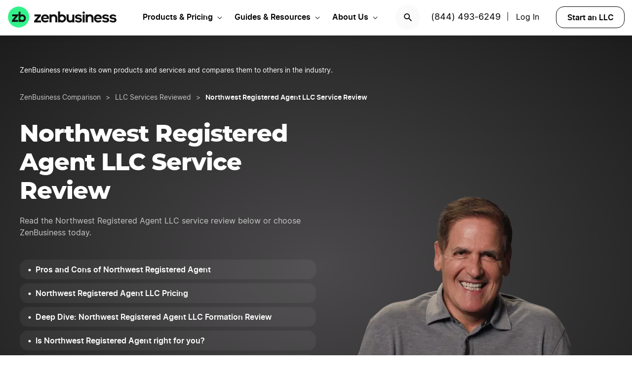

--- FILE ---
content_type: text/html; charset=UTF-8
request_url: https://www.zenbusiness.com/northwest-registered-agent-llc-service-review/
body_size: 33452
content:

<!DOCTYPE html>
<html lang="en-US" prefix="og: https://ogp.me/ns#">

<head>
    <meta charset="UTF-8">
    <meta name="viewport" content="width=device-width, initial-scale=1">
        <link rel="preload" href="/wp-content/themes/zenbusiness/assets/fonts/Inter-Regular.woff2" as="font" type="font/woff2" crossorigin="anonymous">
<link rel="preload" href="/wp-content/themes/zenbusiness/assets/fonts/Inter-SemiBold.woff2" as="font" type="font/woff2" crossorigin="anonymous">
<link rel="preload" href="/wp-content/themes/zenbusiness/assets/fonts/Montserrat-ExtraBold.woff2" as="font" type="font/woff2" crossorigin="anonymous">
<link rel="preconnect" href="https://www.googletagmanager.com/" />
<meta name="clarity-site-verification" content="10977fc9-c970-4eaf-a1c4-4975826c6ab6"/>
<!-- GTAG CONFIG -->
<script type='text/javascript'>
    window.dataLayer = window.dataLayer || [];
    function gtag() { dataLayer.push(arguments) }
    // grant consent by default if set to true or not defined
    let default_status = 'granted';
    let consent_status = {
        'ad_storage': default_status,
        'ad_user_data': default_status,
        'ad_personalization': default_status,
        'analytics_storage': default_status,
        'personalization_storage': default_status,
        'functionality_storage': default_status,
        'security_storage': default_status,
    };
    let ads_data_status = true;
    gtag('consent', 'default', consent_status);
    gtag('set', 'url_passthrough', true);
    gtag('set', 'ads_data_redaction', ads_data_status);
    gtag('js', new Date());
    window.location.origin !== 'https://www.zenbusiness.com' && console.log( 'Osano Consent: ', consent_status );

    // A function for shimming scheduler.yield and setTimeout:
    if (typeof yieldToMain === 'undefined') {
    var yieldToMain = () => {
        // Use scheduler.yield if it exists:
        if ('scheduler' in window && 'yield' in scheduler) {
        return scheduler.yield();
        }

        // Fall back to setTimeout:
        return new Promise(resolve => {
        setTimeout(resolve, 0);
        });
    }
    }

</script>
<!-- end google tag -->
    <link rel="preconnect" href="https://evt-cdn.zenbusiness.com" />	<style>img:is([sizes="auto" i], [sizes^="auto," i]) { contain-intrinsic-size: 3000px 1500px }</style>
	<title>Northwest Registered Agent LLC Service Review (January 2026) | ZenBusiness</title>
<meta name="description" content="2026 Northwest Registered Agent LLC Service review: See pros, cons, and how it compares to top LLC providers before you decide."/>
<meta name="robots" content="follow, index, max-snippet:-1, max-video-preview:-1, max-image-preview:large"/>
<link rel="canonical" href="https://www.zenbusiness.com/northwest-registered-agent-llc-service-review/" />
<meta property="og:locale" content="en_US" />
<meta property="og:type" content="article" />
<meta property="og:title" content="Northwest Registered Agent LLC Service Review (January 2026) | ZenBusiness" />
<meta property="og:description" content="2026 Northwest Registered Agent LLC Service review: See pros, cons, and how it compares to top LLC providers before you decide." />
<meta property="og:url" content="https://www.zenbusiness.com/northwest-registered-agent-llc-service-review/" />
<meta property="og:site_name" content="ZenBusiness" />
<meta property="article:publisher" content="https://www.facebook.com/ZenBusinessInc/" />
<meta property="og:updated_time" content="2026-01-07T11:58:12-06:00" />
<meta property="og:image:width" content="1200" />
<meta property="og:image:height" content="630" />
<meta property="og:image:type" content="image/png" />
<meta property="og:image" content="https://res.cloudinary.com/zenbusiness/q_auto,w_1200,h_630,g_auto,c_auto/v1/shared-assets/logo/zen-social-share-default.png" />
<meta property="og:image:secure_url" content="https://res.cloudinary.com/zenbusiness/q_auto,w_1200,h_630,g_auto,c_auto/v1/shared-assets/logo/zen-social-share-default.png" />
<meta property="og:image:alt" content="Northwest Registered Agent LLC Service Review" />
<meta name="twitter:card" content="summary_large_image" />
<meta name="twitter:title" content="Northwest Registered Agent LLC Service Review (January 2026) | ZenBusiness" />
<meta name="twitter:description" content="2026 Northwest Registered Agent LLC Service review: See pros, cons, and how it compares to top LLC providers before you decide." />
<meta name="twitter:site" content="@zenbusinessinc" />
<meta name="twitter:creator" content="@zenbusinessinc" />
<meta name="twitter:image" content="https://res.cloudinary.com/zenbusiness/q_auto,w_1200,h_630,g_auto,c_auto/v1/shared-assets/logo/zen-social-share-default.png" />
<script type="application/ld+json" class="rank-math-schema-pro">{"@context":"https://schema.org","@graph":[{"@type":"WebSite","@id":"https://www.zenbusiness.com/#website","url":"https://www.zenbusiness.com","name":"ZenBusiness","inLanguage":"en-US","publisher":{"@type":"Organization","name":"ZenBusiness","logo":{"@type":"ImageObject","@id":"https://www.zenbusiness.com/#logo","url":"https://res.cloudinary.com/zenbusiness/q_auto/v1/shared-assets/logo/zen-social-share-default.png","contentUrl":"https://res.cloudinary.com/zenbusiness/q_auto/v1/shared-assets/logo/zen-social-share-default.png","caption":"ZenBusiness","inLanguage":"en-US","width":"259","height":"260"}}},{"@type":"WebPage","@id":"https://www.zenbusiness.com/northwest-registered-agent-llc-service-review/#webpage","url":"https://www.zenbusiness.com/northwest-registered-agent-llc-service-review/","name":"Northwest Registered Agent LLC Service Review (January 2026) | ZenBusiness","datePublished":"2023-03-27T10:43:54-06:00","dateModified":"2026-01-07T11:58:12-06:00","isPartOf":{"@id":"https://www.zenbusiness.com/#website"},"inLanguage":"en-US"},{"@type":"Person","@id":"https://www.zenbusiness.com/northwest-registered-agent-llc-service-review/#author","name":"Team ZenBusiness","image":{"@type":"ImageObject","@id":"https://res.cloudinary.com/zenbusiness/q_auto,w_96,h_96,c_lfill/v1/shared-assets/icon/misc/rovie-bot.svg","url":"https://res.cloudinary.com/zenbusiness/q_auto,w_96,h_96,c_lfill/v1/shared-assets/icon/misc/rovie-bot.svg","caption":"Team ZenBusiness","inLanguage":"en-US"},"sameAs":["https://www.zenbusiness.com"],"worksFor":{"@type":"Organization","name":"ZenBusiness","logo":{"@type":"ImageObject","@id":"https://www.zenbusiness.com/#logo","url":"https://res.cloudinary.com/zenbusiness/q_auto/v1/shared-assets/logo/zen-social-share-default.png","contentUrl":"https://res.cloudinary.com/zenbusiness/q_auto/v1/shared-assets/logo/zen-social-share-default.png","caption":"ZenBusiness","inLanguage":"en-US","width":"259","height":"260"}}},{"@type":"Article","headline":"Northwest Registered Agent LLC Service Review (January 2026) | ZenBusiness","description":"2026 Northwest Registered Agent LLC Service review: See pros, cons, and how it compares to top LLC providers before you decide.","author":{"@id":"https://www.zenbusiness.com/northwest-registered-agent-llc-service-review/#author","name":"Team ZenBusiness"},"name":"Northwest Registered Agent LLC Service Review (January 2026) | ZenBusiness","@id":"https://www.zenbusiness.com/northwest-registered-agent-llc-service-review/#schema-3539088","isPartOf":{"@id":"https://www.zenbusiness.com/northwest-registered-agent-llc-service-review/#webpage"},"inLanguage":"en-US","mainEntityOfPage":{"@id":"https://www.zenbusiness.com/northwest-registered-agent-llc-service-review/#webpage"}},{"@type":"BreadcrumbList","itemListElement":[{"@type":"ListItem","name":"ZenBusiness Comparison","item":"https://www.zenbusiness.com/zenbusiness-comparison/","position":"1"},{"@type":"ListItem","name":"LLC Services Reviewed","item":"https://www.zenbusiness.com/best-llc-services/","position":"2"},{"@type":"ListItem","name":"Northwest Registered Agent LLC Service Review","position":"3"}]}]}</script>
<style id='classic-theme-styles-inline-css' type='text/css'>
/*! This file is auto-generated */
.wp-block-button__link{color:#fff;background-color:#32373c;border-radius:9999px;box-shadow:none;text-decoration:none;padding:calc(.667em + 2px) calc(1.333em + 2px);font-size:1.125em}.wp-block-file__button{background:#32373c;color:#fff;text-decoration:none}
</style>
<link rel='stylesheet' id='zenbusiness-general-css' href='https://www.zenbusiness.com/wp-content/themes/zenbusiness/assets/css/imports.css?ver=1768258993' type='text/css' media='all' />
<link rel='stylesheet' id='hero-banner-video-v4-css' href='https://www.zenbusiness.com/wp-content/themes/zenbusiness/ui-parts/blocks/hero-banner-video-v4/hero-banner-video-v4.css?ver=1768258993' type='text/css' media='all' />
<link rel='stylesheet' id='button-block-v2-css' href='https://www.zenbusiness.com/wp-content/themes/zenbusiness/ui-parts/blocks/button-block-v2/button-block-v2.css?ver=1768258993' type='text/css' media='all' />
<link rel='stylesheet' id='paid-cta-form-v2-css' href='https://www.zenbusiness.com/wp-content/themes/zenbusiness/ui-parts/blocks/paid-cta-form-v2/paid-cta-form-v2.css?ver=1768258993' type='text/css' media='all' />
<link rel='stylesheet' id='accordion-container-css' href='https://www.zenbusiness.com/wp-content/themes/zenbusiness/ui-parts/blocks/accordion-container/accordion-container-rebrand.css?ver=1768258993' type='text/css' media='all' />
<link rel='stylesheet' id='package-comparison-v4-css' href='https://www.zenbusiness.com/wp-content/themes/zenbusiness/ui-parts/blocks/package-comparison-v4/package-comparison-v4.css?ver=1768258993' type='text/css' media='all' />
<link rel='stylesheet' id='author-bio-css' href='https://www.zenbusiness.com/wp-content/themes/zenbusiness/ui-parts/blocks/author-bio/author-bio.css?ver=1768258993' type='text/css' media='all' />
<link rel='stylesheet' id='text-css' href='https://www.zenbusiness.com/wp-content/themes/zenbusiness/ui-parts/blocks/text/text.css?ver=1768258993' type='text/css' media='all' />
<link rel='stylesheet' id='accordion-item-v2-css' href='https://www.zenbusiness.com/wp-content/themes/zenbusiness/ui-parts/blocks/accordion-item-v2/accordion-item-v2-rebrand.css?ver=1768258993' type='text/css' media='all' />
<link rel='stylesheet' id='breadcrumbs-css' href='https://www.zenbusiness.com/wp-content/themes/zenbusiness/ui-parts/blocks/breadcrumbs/breadcrumbs-rebrand.css?ver=1768258993' type='text/css' media='all' />
<link rel='stylesheet' id='list-states-expandable-shuffled-css' href='https://www.zenbusiness.com/wp-content/themes/zenbusiness/ui-parts/blocks/list-states-expandable-shuffled/list-states-expandable-shuffled-rebrand.css?ver=1768258993' type='text/css' media='all' />
<link rel='stylesheet' id='zenbusiness-rebrand-2022-css' href='https://www.zenbusiness.com/wp-content/themes/zenbusiness/assets/css/rebrand.css?ver=1768258993' type='text/css' media='all' />
<script type="text/javascript" id="zenbusiness-global-js-extra">
/* <![CDATA[ */
var wpEnv = ["production"];
var showChatWidgetInMobile = "false";
/* ]]> */
</script>
<script type="text/javascript" src="https://www.zenbusiness.com/wp-content/themes/zenbusiness/assets/js/global.min.js?ver=1768258993" id="zenbusiness-global-js"></script>
<script type="text/javascript" src="https://www.zenbusiness.com/wp-content/themes/zenbusiness/assets/js/dashboard-link.min.js?ver=1768258993" id="zenbusiness-dashboard-link-js"></script>
<script type="text/javascript" id="third-party-tracking-js-extra">
/* <![CDATA[ */
var experimentData = {"test":null,"version":null,"id":null};
/* ]]> */
</script>
<script type="text/javascript" defer src="https://www.zenbusiness.com/wp-content/themes/zenbusiness/assets/js/third-party-tracking.min.js?ver=1768258993" id="third-party-tracking-js"></script>
<script type="text/javascript" defer src="https://www.zenbusiness.com/wp-content/themes/zenbusiness/assets/js/avo.min.js?ver=1768258993" id="avo-js"></script>
<script type="text/javascript" id="rudderstack-js-extra">
/* <![CDATA[ */
var rudderstackEnv = {"RUDDERSTACK_API_KEY":"1qRhTAB0lH5hX3S41wMqn4m7jmV","RUDDERSTACK_API_SDK":"https:\/\/evt.zenbusiness.com","RUDDERSTACK_API_CDN":"https:\/\/evt-cdn.zenbusiness.com","RUDDERSTACK_API_URL":"https:\/\/evt-api.zenbusiness.com"};
/* ]]> */
</script>
<script type="text/javascript" defer src="https://www.zenbusiness.com/wp-content/themes/zenbusiness/assets/js/rudderstack.min.js?ver=1768258993" id="rudderstack-js"></script>
<!--BEGIN SCRIPT debugbearRegular--><script type="text/javascript">window.prod_env = window.prod_env || window.location.href.indexOf("www.zenbusiness.com") > 0; if ( ! prod_env ) { console.log("STM - Custom Script running: debugbear"); } if ( window.localStorage.getItem("osano_accepted_all") !== "false" ) { window.schema_highlighter = { accountId: 'ZenBusiness', outputCache: true };
    var dbpr = 100; 
    if (Math.random() * 100 > 100 - dbpr) {
        var d = "dbbRum", 
            w = window, 
            o = document, 
            a = addEventListener, 
            scr = o.createElement("script");

        scr.async = true;
        w[d] = w[d] || [];
        w[d].push(["presampling", dbpr]);

        ["error", "unhandledrejection"].forEach(function(t) {
            a(t, function(e) {
                w[d].push([t, e]);
            });
        });

        scr.src = 'https://www.zenbusiness.com/assets/js/dbb.js?p=' + Date.now();
        scr.async = true;
        o.head.appendChild(scr);
    }
 } </script><!--END debugbear--><script>document.documentElement.className += " js";</script>
<script src="https://cmp.osano.com/16CUtEUIu4pt34itT/fe16b972-32a4-4f4e-8baf-df2db5540040/osano.js" async></script><link rel="icon" href="https://res.cloudinary.com/zenbusiness/q_auto,w_192/v1/shared-assets/s2/logo/zb-mark-full-color.png" sizes="32x32" />
<link rel="icon" href="https://res.cloudinary.com/zenbusiness/q_auto,w_192/v1/shared-assets/s2/logo/zb-mark-full-color.png" sizes="192x192" />
<link rel="apple-touch-icon" href="https://res.cloudinary.com/zenbusiness/q_auto,w_192/v1/shared-assets/s2/logo/zb-mark-full-color.png" />
<meta name="msapplication-TileImage" content="https://res.cloudinary.com/zenbusiness/q_auto,w_192/v1/shared-assets/s2/logo/zb-mark-full-color.png" />
</head>
<body class="wp-singular seo-template-default single single-seo postid-710868 wp-embed-responsive wp-theme-zenbusiness no-sidebar rebrand-2022" >
    <div id='overlay-nav'></div>
    <div id='overlay-nav--mobile'></div>
    <div id='header-spacer'></div>
    <!--BEGIN SCRIPT ms-clarity-experiment-trackingRegular--><script type="text/javascript">window.prod_env = window.prod_env || window.location.href.indexOf("www.zenbusiness.com") > 0; if ( ! prod_env ) { console.log("STM - Custom Script running: ms-clarity-experiment-tracking"); } if ( window.localStorage.getItem("osano_accepted_all") !== "false" ) { window.addEventListener('load', () => {
    let attempts = 0;
    let clarityCheck = setInterval(function () { 
        if (typeof window.clarity === 'function') {
            if (ZenThirdPartyTracking?.experimentData) {
                window.clarity("set", `ff-${ZenThirdPartyTracking.experimentData.featureFlagKey}`, ZenThirdPartyTracking.experimentData.featureFlagVariation); 

                window.clarity("upgrade", "experiment");
                clearInterval(clarityCheck);
            }
        } else {
            /* Stop trying after 10 secs */
            attempts++ && attempts >= 10 && clearInterval(clarityCheck);
        }
    }, 1000);   
}); } </script><!--END ms-clarity-experiment-tracking-->            <header id="masthead" itemscope="itemscope" itemtype="https://schema.org/WPHeader" class="zenbusiness-header--wrap has-focus-00-background-color">
            
            <div class="zenbusiness-header opt-header">
                                    <nav id="topmenu" class="zenbusiness-header--topmenu has-focus-00-background-color">
                        <div class="zenbusiness-header--mob-buttons">

                            <!-- search -->
                            <div class="header-btn-search">
                                <button class="has-focus-90-color txt-bold txt-button-lg search-icon" data-loc="search" data-name="search_icon" aria-label="Search">
                                    <img src="https://res.cloudinary.com/zenbusiness/q_auto,w_22/shared-assets/s2/icon/search-icon.svg" width="22" height="22" loading="search" alt="Search icon" />
                                </button>
                            </div>
                            <!-- phone, click to call -->
                            <div class="header-btn-phone">
                                <span id="menu-item-511480" class="header-phone menu-item menu-item-type-custom menu-item-object-custom menu-item-511480">
                                    <a href="tel:1-844-493-6249">(844) 493-6249</a> |
                                </span>
                                <button class="header-btn-phone-toggle" aria-label="Call ZenBusiness Support">
                                    <img src="https://res.cloudinary.com/zenbusiness/q_auto,w_16,h_16/v1/shared-assets/icon/micro/phone-call-icon.svg" width="16" height="16" alt="Ringing phone icon" />
                                </button>
                                <a class="header-btn-phone-number has-focus-90-color" href="tel:1-844-493-6249"><span>(844) 493-6249 M</span></a>
                            </div>
                            <!-- login -->
                            <div class="header-btn-primary">
                                <span id="menu-item-511481" class="header-login menu-item menu-item-type-custom menu-item-object-custom menu-item-511481 header-btn-secondary">
                                    <span class="header-login-divider">|</span><a href="#" class="dashboard-link button-login button-focus button-primary" data-loc="login">Log In</a>
                                </span>
                                <a href="/login/" class="has-focus-90-color txt-bold txt-button-lg" data-loc="login" data-name="cta_login" aria-label="Login">
                                    <img src="https://res.cloudinary.com/zenbusiness/q_auto/v1/shared-assets/s2/material-icons/personrounded.svg" width="24" height="24" alt="User icon" />
                                </a>
                            </div>
                            <!-- start LLC -->
                            <div class="header-btn-start-llc">
                                        <form method="POST"
            class="funnel-form"
            action="/shop/llc/"
                                    name="funnel-link-form"
            >
        <input type="hidden" name="entry_uri" value="/northwest-registered-agent-llc-service-review/">        
    <button type="submit" aria-label = "Start an LLC" class="zb-button txt-button-lg button-focus-light button-secondary "
            >

        
    Start an LLC
    </button></form>                            </div>
                        </div>

                        <div class="zenbusiness-header--logo-wrap">
                            <a href="/" class="header-logo-link" rel="home" aria-current="page">
                                <img src="https://res.cloudinary.com/zenbusiness/q_auto/v1/shared-assets/s2/vector/zb-logo-fullcolor.svg" alt="ZenBusiness, Inc." width="220" height="45"/>
                            </a>
                        </div>

                        <div class="zenbusiness-header--mob-nav" >
                            <button aria-label='Open Menu' href="#" class="zenbusiness-header--mob-nav__hamburger" aria-haspopup="true" aria-expanded="false">
                                <span class="has-focus-90-background-color"></span>
                            </button>
                        </div>

                        <div id="zenbusiness--menu-wrapper" class="zenbusiness-header--menu-wrapper"><button aria-label="Close Menu" class="btn-close has-color-focus-90" tabindex="0"></button><ul id="menu-primary-menu-3" class="navbar"><li class="navbar-item navbar-item--has-cards"><div aria-haspopup="true" class="navbar-item__title"><button class="menu-item-inner">Products & Pricing</button></div><ul class="navbar-card"><li class="navbar-card__item navbar-card__item--has-submenu"><button class="flex submenu-item-inner"><div class="text-content"><div class="txt-body-sm">Make it Official</div></button><ul class="navbar-card-submenu"><li class="txt-body-md"><a href="https://www.zenbusiness.com/llc/">Start an LLC</a></li>
<li class="txt-body-md"><a href="https://www.zenbusiness.com/pricing-s-corporation/">File an S Corp</a></li>
<li class="txt-body-md"><a href="https://www.zenbusiness.com/pricing-incorporation/">Start a C Corp</a></li>
<li class="txt-body-md"><a href="https://www.zenbusiness.com/pricing-formation-plans/">Compare Formation Plans</a></li>
<li class="txt-body-md"><a href="https://www.zenbusiness.com/pricing-products/">Products & Pricing</a></li>
	</ul>
</li>
<li class="navbar-card__item navbar-card__item--has-submenu"><button class="flex submenu-item-inner"><div class="text-content"><div class="txt-body-sm">Stay Compliant</div></button><ul class="navbar-card-submenu"><li class="txt-body-md"><a href="https://www.zenbusiness.com/registered-agent/">Registered Agent Service</a></li>
<li class="txt-body-md"><a href="https://www.zenbusiness.com/pricing-worry-free/">Worry-Free Compliance</a></li>
<li class="txt-body-md"><a href="https://www.zenbusiness.com/beneficial-ownership-filing/">BOI Filing</a></li>
<li class="txt-body-md"><a href="https://www.zenbusiness.com/ein-number/">Employer ID Number (EIN)</a></li>
<li class="txt-body-md"><a href="/pricing-business-license-report/">Business License Report</a></li>
<li class="txt-body-md"><a href="https://www.zenbusiness.com/pricing-corporate-documents/">Business Document Templates</a></li>
	</ul>
</li>
<li class="navbar-card__item navbar-card__item--has-submenu"><button class="flex submenu-item-inner"><div class="text-content"><div class="txt-body-sm">Manage Finances</div></button><ul class="navbar-card-submenu"><li class="txt-body-md"><a href="https://www.zenbusiness.com/money/">Money Pro Bookkeeping</a></li>
<li class="txt-body-md"><a href="/banking/">Business Bank Account</a></li>
<li class="txt-body-md"><a href="https://www.zenbusiness.com/tax-services/">Tax Filing & Advice</a></li>
	</ul>
</li>
<li class="navbar-card__item navbar-card__item--has-submenu"><button class="flex submenu-item-inner"><div class="text-content"><div class="txt-body-sm">Get Customers</div></button><ul class="navbar-card-submenu"><li class="txt-body-md"><a href="https://www.zenbusiness.com/webpage/">Business Website Builder</a></li>
<li class="txt-body-md"><a href="https://www.zenbusiness.com/domain-registration/">Domain Name Registration</a></li>
<li class="txt-body-md"><a href="https://www.zenbusiness.com/secure-business-email-address/">Business Email Address</a></li>
<li class="txt-body-md"><a href="https://www.zenbusiness.com/logo-kit-for-small-business/">Logo Kit</a></li>
	</ul>
</li>
</ul>
</li>
<li class="navbar-item navbar-item--has-cards"><div aria-haspopup="true" class="navbar-item__title"><button class="menu-item-inner">Guides & Resources</button></div><ul class="navbar-card"><li class="navbar-card__item navbar-card__item--has-submenu"><button class="flex submenu-item-inner"><div class="text-content"><div class="txt-body-sm">Plan Your Business</div></button><ul class="navbar-card-submenu"><li class="txt-body-md"><a href="/how-to-start-an-llc/">How to Start an LLC</a></li>
<li class="txt-body-md"><a href="https://www.zenbusiness.com/incorporate/">How to Incorporate</a></li>
<li class="txt-body-md"><a href="https://www.zenbusiness.com/s-corporation/">How to File an S Corp</a></li>
<li class="txt-body-md"><a href="https://www.zenbusiness.com/start-a-business/">How to Start a Business</a></li>
<li class="txt-body-md"><a href="https://www.zenbusiness.com/business-structures/">Compare Business Entities</a></li>
<li class="txt-body-md"><a href="https://www.zenbusiness.com/small-business-ideas/">Business Ideas</a></li>
	</ul>
</li>
<li class="navbar-card__item navbar-card__item--has-submenu"><button class="flex submenu-item-inner"><div class="text-content"><div class="txt-body-sm">Grow Your Business</div></button><ul class="navbar-card-submenu"><li class="txt-body-md"><a href="/blog/market-your-business/">Marketing Tips</a></li>
<li class="txt-body-md"><a href="https://www.zenbusiness.com/i-have-an-llc-now-what/">Steps After Forming an LLC</a></li>
<li class="txt-body-md"><a href="https://www.zenbusiness.com/blog/how-to-design-a-business-card/">Business Card Design</a></li>
<li class="txt-body-md"><a href="https://www.zenbusiness.com/grants-for-small-businesses/">Small Business Grants</a></li>
<li class="txt-body-md"><a href="https://www.zenbusiness.com/small-business-government-loans/">Small Business Loans</a></li>
<li class="txt-body-md"><a href="https://www.zenbusiness.com/funding-an-llc/">Funding Your LLC</a></li>
	</ul>
</li>
<li class="navbar-card__item navbar-card__item--has-submenu"><button class="flex submenu-item-inner"><div class="text-content"><div class="txt-body-sm">Run Your Business</div></button><ul class="navbar-card-submenu"><li class="txt-body-md"><a href="https://www.zenbusiness.com/hiring-managing-employees/">Guide to Hiring</a></li>
<li class="txt-body-md"><a href="https://www.zenbusiness.com/get-business-insurance/">Guide to SMB Insurance</a></li>
<li class="txt-body-md"><a href="https://www.zenbusiness.com/webinar-registration/">Webinars</a></li>
<li class="txt-body-md"><a href="https://www.zenbusiness.com/llc-tax-write-offs/">LLC Tax Write-Offs</a></li>
<li class="txt-body-md"><a href="https://www.zenbusiness.com/tax-classification-for-llc/">LLC Tax Classification</a></li>
	</ul>
</li>
<li class="navbar-card__item navbar-card__item--has-submenu"><button class="flex submenu-item-inner"><div class="text-content"><div class="txt-body-sm">Free Business Tools</div></button><ul class="navbar-card-submenu"><li class="txt-body-md"><a href="https://www.zenbusiness.com/velo/">Velo™</a></li>
<li class="txt-body-md"><a href="https://www.zenbusiness.com/s-corp-tax-calculator/">S Corp Savings Calculator</a></li>
<li class="txt-body-md"><a href="/business-formation-quiz/">Entity Type Quiz</a></li>
<li class="txt-body-md"><a href="https://www.zenbusiness.com/break-even-calculator/">Break Even Calculator</a></li>
<li class="txt-body-md"><a href="/business-name-generator/">Business Name Generator</a></li>
	</ul>
</li>
</ul>
</li>
<li class="navbar-item navbar-item--has-cards"><div aria-haspopup="true" class="navbar-item__title"><button class="menu-item-inner">About Us</button></div><ul class="navbar-card"><li class="navbar-card__item navbar-card__item--has-submenu"><button class="flex submenu-item-inner"><div class="text-content"><div class="txt-body-sm">Our Story</div></button><ul class="navbar-card-submenu"><li class="txt-body-md"><a href="https://www.zenbusiness.com/about/">About</a></li>
<li class="txt-body-md"><a href="https://www.zenbusiness.com/why-zenbusiness/">Why ZenBusiness</a></li>
<li class="txt-body-md"><a href="https://www.zenbusiness.com/reviews/">Reviews</a></li>
	</ul>
</li>
<li class="navbar-card__item navbar-card__item--has-submenu"><button class="flex submenu-item-inner"><div class="text-content"><div class="txt-body-sm">Compare Us</div></button><ul class="navbar-card-submenu"><li class="txt-body-md"><a href="https://www.zenbusiness.com/legalzoom-compare/">ZenBusiness vs LegalZoom</a></li>
<li class="txt-body-md"><a href="https://www.zenbusiness.com/zenbusiness-vs-tailor-brands/">ZenBusiness vs Tailor Brands</a></li>
<li class="txt-body-md"><a href="https://www.zenbusiness.com/bizee-compare/">ZenBusiness vs Bizee</a></li>
<li class="txt-body-md"><a href="https://www.zenbusiness.com/zenbusiness-comparison/">All Competitor Comparisons</a></li>
	</ul>
</li>
</ul>
</li>
</ul><ul id="menu-primary-menu-cta" class="primary-menu-cta"><li id="menu-item-511479" class="header-search menu-item menu-item-type-custom menu-item-object-custom menu-item-511479 search-icon"><button data-name="search_icon" data-loc="search"> <picture> <source media="(max-width: 959px)" srcset="https://res.cloudinary.com/zenbusiness/q_auto,w_22/shared-assets/s2/icon/search-icon.svg" width="22" height="22"/><img src="https://res.cloudinary.com/zenbusiness/q_auto,w_22/shared-assets/s2/icon/search-icon.svg" alt="search icon" width="22" height="22"/></picture></button></li><li id="menu-item-511480" class="header-phone menu-item menu-item-type-custom menu-item-object-custom menu-item-511480"><a href="tel:1-844-493-6249">(844) 493-6249</a>|</li><li id="menu-item-511481" class="header-login menu-item menu-item-type-custom menu-item-object-custom menu-item-511481 header-btn-secondary"><a href="#" class="dashboard-link button-login button-focus button-primary" data-loc="login">Log In<span class="user-circle-outline"></span></a></li><li id="menu-item-511482" class="header-start-llc menu-item menu-item-type-custom menu-item-object-custom menu-item-511482 header-btn-secondary wrap-button-secondary">        <form method="POST"
            class="funnel-form"
            action="/shop/llc/"
                                    name="funnel-link-form"
            >
        <input type="hidden" name="entry_uri" value="/northwest-registered-agent-llc-service-review/">        
    <button type="submit" aria-label = "Start an LLC" class="zb-button txt-button-lg button-focus-light button-secondary "
            >

        
    Start an LLC
    </button></form></li></ul></div>                    </nav><!-- .main-navigation -->
                                <div id="search-bar-container" class="search-top-bar">
                    <div class="search-input-wrapper">
                        <img src="https://res.cloudinary.com/zenbusiness/q_auto,w_30/shared-assets/icon/micro/search-grey.svg" class="search-grey-icon" alt="search icon"/>
                        <input type="text" placeholder="Search products and articles" class="zb-form-input has-focus-00-background-color" id="search-input-nav" />
                        <button type="button" id="clear-search-icon"><img src="https://res.cloudinary.com/zenbusiness/q_auto,w_23/shared-assets/s2/material-icons/cancelrounded.svg" width="23" height="23" alt="clear search icon"/></button>
                        <button type="button" id="close-mobile-icon" class='close-mobile-icon'><img src="https://res.cloudinary.com/zenbusiness/image/upload/v1635266528/shared-assets/icon/micro/line-close-big.svg" alt="close mobile icon"/></button>
                    </div>
                    <div id="search-results-container"  class="search-results-container"></div>
                    <div class="blur-container"></div>
                </div>
        </header>
        <div class="seo-default ">
        <div class="content-wrapper">
            
<div class="wp-block-group zb-no-margin-bottom has-radial-grey-background-color"><div class="wp-block-group__inner-container">
<div class="wp-block-group zb-no-margin-bottom is-style-grid-full"><div class="wp-block-group__inner-container">
<div style="height:40px" aria-hidden="true" class="wp-block-spacer zb-hide-on-mobile"></div>


<p class="is-style-legal-footnote has-focus-00-color has-text-color">ZenBusiness reviews its own products and services and compares them to others in the industry.</p>


<p class="txt-body-md"></p>



<div style="height:30px" aria-hidden="true" class="wp-block-spacer zb-hide-on-desktop"></div>


    <div class="zb-breadcrumbs-block " 
                                >
        
    <ul class="breadcrumbs dark">
            <li class="crumb">
                    <a href="/zenbusiness-comparison/" class="txt-caption-lg">
                ZenBusiness Comparison</a>
            
                    <span class="txt-caption-lg slash">></span>
            
                    <span class="txt-caption-lg ellipsis">&#8230;</span>
                    </li>
                <li class="crumb collapsible-crumb">
                    <a href="/best-llc-services/" class="txt-caption-lg">
                LLC Services Reviewed</a>
            
        
                </li>
                <li class="crumb">
                    <span class="txt-caption-lg slash">></span>
            <span class="txt-caption-lg txt-bold">Northwest Registered Agent LLC Service Review</span>
            
        
                </li>
            </ul>

        </div>




<div data-hyper-link="has-focus-90-color" id="zb_hero-banner-video-v4_block_d17da5b6d9cc1797b9cd2fd9806c4a56" class="zb-hero-banner-video-v4 width-link-list">
    <div class="hero-main break-md ">
        <div class="zb-hero-banner-video-v4-hero-content">
            
        <h1 class='zb-text lg_txt-title-lg-alt sm_txt-title-lg text-align-inherit   has-focus-00-color' id=''>        Northwest Registered Agent LLC Service Review        </h1>

        
                            <div class="body-content md_txt-body-md sm_txt-body-lg"><p><span style="color: #c7c7c7">Read the Northwest Registered Agent LLC service review below or choose ZenBusiness today.</span></p>
</div>
            
                            <div class="link-list">
                    <nav class="zb-link-list-v3">
        <ul class="list ul-list list-dark">            <li class="text txt-bold txt-body-sm">
                <a href="#proscons" >Pros and Cons of Northwest Registered Agent</a>            </li>
            <hr>
                    <li class="text txt-bold txt-body-sm">
                <a href="#pricing" >Northwest Registered Agent LLC Pricing</a>            </li>
            <hr>
                    <li class="text txt-bold txt-body-sm">
                <a href="#deep-dive" >Deep Dive: Northwest Registered Agent LLC Formation Review</a>            </li>
            <hr>
                    <li class="text txt-bold txt-body-sm">
                <a href="#final" >Is Northwest Registered Agent right for you?</a>            </li>
            <hr>
                    <li class="text txt-bold txt-body-sm">
                <a href="#faqs" >Frequently Asked Questions About Northwest Registered Agent</a>            </li>
            <hr>
        </ul></nav>        <form method="POST"
            class="funnel-form"
            action="/shop/llc/"
                                    name="funnel-link-form"
            >
        <input type="hidden" name="entry_uri" value="/northwest-registered-agent-llc-service-review/">        
    <button type="submit" aria-label = "Form Your LLC Today!" class="zb-button txt-button-lg button-growth button-primary "
            >

        
    Form Your LLC Today!
    </button></form>                    <div class="under-form-text">
                        
        <p class='zb-text txt-caption-md  text-align-center   has-focus-30-color' id=''>        Starts at $0 + state fees and only takes 5-10 minutes         </p>

                            </div>
                </div>
                
<span class="zb-hero-banner-video-v4-trustpilot">            <div class='trustpilot-wrapper dark '><span>Excellent
                <img decoding="async" class="trustpilot-stars" alt='4.8 out of 5 stars' src="https://res.cloudinary.com/zenbusiness/q_auto/v1/shared-assets/illustration/trustpilot-5-star.svg" loading="lazy" width="300" height="56"></span>
                    <a href="https://www.trustpilot.com/review/www.zenbusiness.com" rel="noopener noreferrer nofollow" target="_blank">26,592 reviews</a>
                <img decoding="async" class="trustpilot-logo" alt='Trustpilot logo' src="https://res.cloudinary.com/zenbusiness/q_auto/v1/shared-assets/logo/trustpilot-logo-white.svg" loading="lazy" width="93" height="23"></span>
            </div>
            </span>        </div>
        <div class="zb-hero-banner-video-v4-hero-image">
            <div class="hero-image-content">
                <div class="hero-background-image">
                    <picture><source type="image/avif" srcset="https://res.cloudinary.com/zenbusiness/q_auto,w_600/v1/shared-assets/s2/raster/cuban-no-background-square.avif 600w, https://res.cloudinary.com/zenbusiness/q_auto,w_480,h_480,c_lfill/v1/shared-assets/s2/raster/cuban-no-background-square.avif 480w, https://res.cloudinary.com/zenbusiness/q_auto,w_320,h_320,c_lfill/v1/shared-assets/s2/raster/cuban-no-background-square.avif 320w" sizes="(max-width: 600px) 100vw, 600px" /><source type="image/webp" srcset="https://res.cloudinary.com/zenbusiness/q_auto,w_600/v1/shared-assets/s2/raster/cuban-no-background-square.webp 600w, https://res.cloudinary.com/zenbusiness/q_auto,w_480,h_480,c_lfill/v1/shared-assets/s2/raster/cuban-no-background-square.webp 480w, https://res.cloudinary.com/zenbusiness/q_auto,w_320,h_320,c_lfill/v1/shared-assets/s2/raster/cuban-no-background-square.webp 320w" sizes="(max-width: 600px) 100vw, 600px" /><img fetchpriority="high" decoding="async" src="https://res.cloudinary.com/zenbusiness/q_auto,w_600/v1/shared-assets/s2/raster/cuban-no-background-square.png" loading="eager" sizes="(max-width: 600px) 100vw, 600px" srcset="https://res.cloudinary.com/zenbusiness/q_auto,w_600/v1/shared-assets/s2/raster/cuban-no-background-square.png 600w, https://res.cloudinary.com/zenbusiness/q_auto,w_480,h_480,c_lfill/v1/shared-assets/s2/raster/cuban-no-background-square.png 480w, https://res.cloudinary.com/zenbusiness/q_auto,w_320,h_320,c_lfill/v1/shared-assets/s2/raster/cuban-no-background-square.png 320w" width="600" height="600" alt="Mark Cuban - &#039;You want to get it right. ZenBusiness can help.&#039;" class="zenbusiness-cloudinary-image" /></picture>                </div>
                <div class="hero-overlaping-elements" >
                                                    </div>
            </div>
        </div>
    </div>



</div>
</div></div>



<div style="height:10px" aria-hidden="true" class="wp-block-spacer"></div>
</div></div>



<div class="wp-block-group has-focus-10-background-color has-background"><div class="wp-block-group__inner-container">


<div class="wp-block-group is-style-grid-full"><div class="wp-block-group__inner-container">
<div style="height:3px" aria-hidden="true" class="wp-block-spacer"></div>



<div class="wp-block-columns zb-reverse-columns">
<div class="wp-block-column">
<div class="wp-block-group"><div class="wp-block-group__inner-container"><p class="has-small-font-size">Last Updated: January 7, 2026</p>
</div></div>
</div>



<div class="wp-block-column">
<div class="wp-block-group has-small-font-size"><div class="wp-block-group__inner-container"><p class="has-text-align-center has-small-font-size">*Mr. Cuban may receive financial compensation for his support.</p>
</div></div>
</div>
</div>
</div></div>



<div class="wp-block-group has-focus-10-background-color zb-rounded-container is-style-grid-full"><div class="wp-block-group__inner-container"><p class="txt-body-md">Since getting its start in 1998, Northwest Registered Agent has carved out a name for itself as a no-nonsense company providing online LLC formations and registered agent services nationwide. This Northwest Registered Agent LLC service review discusses all the details and should help you decide whether you&rsquo;d like to use their services.</p>
</div></div>



<div class="wp-block-group has-focus-10-background-color zb-rounded-container is-style-grid-full"><div class="wp-block-group__inner-container"><h2 class="wp-block-heading has-text-align-left title-underline txt-title-md-alt" id="about">About Northwest Registered Agent LLC Services</h2>


<p class="txt-body-md">Northwest Registered Agent opened for business in 1998. Overall, Northwest Registered Agent isn&rsquo;t one of the industry giants, but they&rsquo;re not a small mom-and-pop operation, either. They&rsquo;ve found a niche as a quality midsize service provider, and they&#8217;re proud of that fact.</p>


<p class="txt-body-md">A fun fact about Northwest is that they were the first major nationwide registered agent service provider that locally scans every document they receive on your behalf. Some competitors only scan the government-issued forms they&rsquo;re legally required to scan. </p>


<p class="txt-body-md">Want to learn more? Compare Northwest Registered Agent to these other registered agent services: <a href="/national-registered-agents-inc-review/">National Registered Agents, Inc. Review</a> and <a href="/ct-registered-agent-service-review/">CT Registered Agent Service Review</a>.</p>
</div></div>



<div class="wp-block-group has-focus-10-background-color zb-rounded-container is-style-grid-full"><div class="wp-block-group__inner-container"><h2 class="wp-block-heading has-text-align-left title-underline txt-title-md-alt" id="proscons">Pros and Cons of Northwest Registered Agent</h2>


<h3 class="wp-block-heading txt-title-sm txt-bold zb-default-margin">Pros of Northwest Registered Agent</h3>


<p class="txt-body-md">&#10004; Northwest Registered Agent keeps their customer support in-house with a team of professionally trained corporate guides. Every time we&rsquo;ve called with questions about complicated state rules or forming an LLC, they&rsquo;ve been able to answer our questions.<br>&#10004; They&rsquo;re one of just a few LLC services that include a full year of registered agent service upon formation.<br>&#10004; As part of their company guidelines, Northwest Registered Agent won&rsquo;t sell your information to other companies. They also run their own servers and write their own code. In short, they take your security and privacy seriously.</p>


<h3 class="wp-block-heading txt-title-sm txt-bold zb-default-margin">Cons of Northwest Registered Agent</h3>


<p class="txt-body-md">&#10008; It&#8217;s possible to get a cheaper LLC filing service, especially considering that Northwest Registered Agent charges $39 plus state fees. For example, by hiring us at <strong>ZenBusiness</strong>, you can form an LLC for free (just pay your state&#8217;s fee).</p>
</div></div>



<div class="wp-block-group has-focus-10-background-color zb-rounded-container is-style-grid-full"><div class="wp-block-group__inner-container"><h2 class="wp-block-heading has-text-align-left title-underline txt-title-md-alt" id="pricing">Northwest Registered Agent LLC Pricing</h2>


<p class="txt-body-md">With Northwest Registered Agent, customers have one filing option. If you&rsquo;d like to examine the way they advertise this service, feel free to check out their website for all the details.</p>


<h3 class="wp-block-heading txt-title-sm txt-bold zb-default-margin">LLC Filing ($39 + State Fee)</h3>


<p class="txt-body-md"><strong>&#10146; Preparation and Filing of Your Articles of Organization</strong>: This document outlines your basic company information so that your state can officially form your new LLC. Northwest Registered Agent will prepare this document on your behalf, then file it with your state of formation.</p>


<p class="txt-body-md"><strong>&#10146; One Year of Registered Agent Service</strong>: Every LLC in the U.S. is required to designate a registered agent. The registered agent is in charge of receiving service of process and important legal documents on behalf of your LLC, then forwarding them to you. Northwest Registered Agent will serve as your registered agent for one year, after which you can renew your service for $125 per year, although you&#8217;re under no obligation to do so.</p>
</div></div>



<div class="wp-block-group has-focus-10-background-color has-background"><div class="wp-block-group__inner-container">
<div style="height:70px" aria-hidden="true" class="wp-block-spacer"></div>



<div class="wp-block-group is-style-grid-full"><div class="wp-block-group__inner-container">
<div id="" class="zb-text-block">
    
        <p class='zb-text txt-title-md-alt  text-align-left   has-focus-90-color' id=''>        Compare ZenBusiness Plans        </p>

        </div>



<div style="height:12px" aria-hidden="true" class="wp-block-spacer"></div>
</div></div>



<div class="wp-block-group"><div class="wp-block-group__inner-container">
<div id="zb_package-comparison-v4_block_164d2cea84bf53e7bdd08e690b832e82" class="zb-package-comparison-v4 with_ctas_desktop" data-block-id="block_164d2cea84bf53e7bdd08e690b832e82" data-nav-viewport-height-desktop="170" data-nav-viewport-height-mobile="202" style="--nav-viewport-height-desktop: 170px; --nav-viewport-height-mobile: 202px;">
        <div class="zb-package-comparison-v4-main-nav">
                    <div class="service-name">
                                            </div>
                            <div data-popular_package="starter_price" class="comparing-column">
                                    <div class="sticky-price-info">
                        <div class="sticky-price-info-discount-price">
                            <p class="sticky-discount-price-text txt-body-md txt-bold">$0</p>
                            <p class="sticky-price txt-body-md txt-bold"></p>
                            <p class="sticky-discount-price-information txt-caption-md txt-bold"></p>
                        </div>
                        <p class="sticky-renewal-price txt-caption-md">+ state fees | does not renew</p>
                    </div>
                                    <div class="cta-text">
                    <div class="featured-title-container">
                        
        <p class='zb-text lg_txt-body-xl sm_txt-title-md-alt text-align-left   txt-bold has-focus-90-color' id=''>        Starter        </p>

                                                            <p class="zb-package-comparison-v4-featured-title txt-caption-md">
                                <img decoding="async" src="https://res.cloudinary.com/zenbusiness/q_auto,w_16/v1/shared-assets//s2/icon/flag-fill-material-fill.svg" loading="eager" srcset="https://res.cloudinary.com/zenbusiness/q_auto,w_16/v1/shared-assets//s2/icon/flag-fill-material-fill.svg 16w" sizes="(max-width: 16px) 100vw, 16px" width="16" height="16" alt="" class="zenbusiness-cloudinary-image" />                                Standard                            </p>
                                            </div>
                            <form method="POST"
            class="funnel-form"
            action="/shop/llc/"
                        rel="nofollow"            name="funnel-link-form"
            >
                            <input type="hidden" name="planlevel" value="starter">
                    <input type="hidden" name="entry_uri" value="/northwest-registered-agent-llc-service-review/">        
    <button type="submit" aria-label = "Get Starter" class="zb-button txt-button-lg button-focus button-primary "
            >

        
    Get Starter
    </button></form>                </div>
                </div>
                    <div data-popular_package="pro_price" class="comparing-column">
                                    <div class="sticky-price-info">
                        <div class="sticky-price-info-discount-price">
                            <p class="sticky-discount-price-text txt-body-md txt-bold">$199</p>
                            <p class="sticky-price txt-body-md txt-bold"></p>
                            <p class="sticky-discount-price-information txt-caption-md txt-bold"></p>
                        </div>
                        <p class="sticky-renewal-price txt-caption-md">+ state fees | renews at <span class="txt-bold">$199/yr</span></p>
                    </div>
                                    <div class="cta-text">
                    <div class="featured-title-container">
                        
        <p class='zb-text lg_txt-body-xl sm_txt-title-md-alt text-align-left   has-focus-90-color' id=''>        Pro        </p>

                                                            <p class="zb-package-comparison-v4-featured-title txt-caption-md">
                                <img decoding="async" src="https://res.cloudinary.com/zenbusiness/q_auto,w_16/v1/shared-assets//s2/material-icons/workspacepremiumrounded.svg" loading="eager" srcset="https://res.cloudinary.com/zenbusiness/q_auto,w_16/v1/shared-assets//s2/material-icons/workspacepremiumrounded.svg 16w" sizes="(max-width: 16px) 100vw, 16px" width="16" height="16" alt="" class="zenbusiness-cloudinary-image" />                                Most Popular                            </p>
                                            </div>
                            <form method="POST"
            class="funnel-form"
            action="/shop/llc/"
                        rel="nofollow"            name="funnel-link-form"
            >
                            <input type="hidden" name="planlevel" value="pro">
                    <input type="hidden" name="entry_uri" value="/northwest-registered-agent-llc-service-review/">        
    <button type="submit" aria-label = "Get Pro" class="zb-button txt-button-lg button-focus button-primary "
            >

        
    Get Pro
    </button></form>                </div>
                </div>
                    <div data-popular_package="premium_price" class="comparing-column">
                                    <div class="sticky-price-info">
                        <div class="sticky-price-info-discount-price has-discount">
                            <p class="sticky-discount-price-text txt-body-md txt-bold">$349</p>
                            <p class="sticky-price txt-body-md txt-bold">$399</p>
                            <p class="sticky-discount-price-information txt-caption-md txt-bold">Save $50</p>
                        </div>
                        <p class="sticky-renewal-price txt-caption-md">+ state fees | renews at <span class="txt-bold">$399/yr</span></p>
                    </div>
                                    <div class="cta-text">
                    <div class="featured-title-container">
                        
        <p class='zb-text lg_txt-body-xl sm_txt-title-md-alt text-align-inherit   has-focus-90-color' id=''>        Premium        </p>

                                                            <p class="zb-package-comparison-v4-featured-title txt-caption-md">
                                <img decoding="async" src="https://res.cloudinary.com/zenbusiness/q_auto,w_16/v1/shared-assets//s2/material-icons/paymentsrounded.svg" loading="eager" srcset="https://res.cloudinary.com/zenbusiness/q_auto,w_16/v1/shared-assets//s2/material-icons/paymentsrounded.svg 16w" sizes="(max-width: 16px) 100vw, 16px" width="16" height="16" alt="" class="zenbusiness-cloudinary-image" />                                Best Value                            </p>
                                            </div>
                            <form method="POST"
            class="funnel-form"
            action="/shop/llc/"
                        rel="nofollow"            name="funnel-link-form"
            >
                            <input type="hidden" name="planlevel" value="premium">
                    <input type="hidden" name="entry_uri" value="/northwest-registered-agent-llc-service-review/">        
    <button type="submit" aria-label = "Get Premium" class="zb-button txt-button-lg button-focus button-primary "
            >

        
    Get Premium
    </button></form>                </div>
                </div>
                <div class="mobile-nav">
                            <div id="starter" class="tab-ctas"
                    data-variation="button-primary" data-color="button-focus">
                    <p class="txt-bold sm_txt-body-sm text-align-center">Starter</p>
                    <div class="price txt-bold">
                        <span class="txt-body-lg txt-bold">$0</span>
                    </div>
                </div>
                            <div id="pro" class="tab-ctas"
                    data-variation="button-primary" data-color="button-focus">
                    <p class="txt-bold sm_txt-body-sm text-align-center">Pro</p>
                    <div class="price txt-bold">
                        <span class="txt-body-lg txt-bold">$199</span>
                    </div>
                </div>
                            <div id="premium" class="tab-ctas"
                    data-variation="button-primary" data-color="button-focus">
                    <p class="txt-bold sm_txt-body-sm text-align-center">Premium</p>
                    <div class="price txt-bold">
                        <span class="txt-body-lg txt-bold">$349</span>
                    </div>
                </div>
            
        </div>
    </div>
        <div class="top-features">
        <div class="mobile-nav-headline">
                                        <div
                    class="header-nav-mobile "
                    id="starter_nav">
                    <div class="header-nav-info">
                        <div class="packages-names">
                            <p class="txt-title-sm txt-bold">Starter</p>
                            <p class="txt-caption-sm"></p>
                        </div>
                                                    <p class="zb-package-comparison-v4-featured-title txt-caption-md">
                                <img decoding="async" src="https://res.cloudinary.com/zenbusiness/q_auto,w_16/v1/shared-assets//s2/icon/flag-fill-material-fill.svg" loading="eager" srcset="https://res.cloudinary.com/zenbusiness/q_auto,w_16/v1/shared-assets//s2/icon/flag-fill-material-fill.svg 16w" sizes="(max-width: 16px) 100vw, 16px" width="16" height="16" alt="" class="zenbusiness-cloudinary-image" />                                Standard                            </p>
                                            </div>
                </div>
                            <div
                    class="header-nav-mobile "
                    id="pro_nav">
                    <div class="header-nav-info">
                        <div class="packages-names">
                            <p class="txt-title-sm txt-bold">Pro</p>
                            <p class="txt-caption-sm"></p>
                        </div>
                                                    <p class="zb-package-comparison-v4-featured-title txt-caption-md">
                                <img decoding="async" src="https://res.cloudinary.com/zenbusiness/q_auto,w_16/v1/shared-assets//s2/material-icons/workspacepremiumrounded.svg" loading="eager" srcset="https://res.cloudinary.com/zenbusiness/q_auto,w_16/v1/shared-assets//s2/material-icons/workspacepremiumrounded.svg 16w" sizes="(max-width: 16px) 100vw, 16px" width="16" height="16" alt="" class="zenbusiness-cloudinary-image" />                                Most Popular                            </p>
                                            </div>
                </div>
                            <div
                    class="header-nav-mobile "
                    id="premium_nav">
                    <div class="header-nav-info">
                        <div class="packages-names">
                            <p class="txt-title-sm txt-bold">Premium</p>
                            <p class="txt-caption-sm"></p>
                        </div>
                                                    <p class="zb-package-comparison-v4-featured-title txt-caption-md">
                                <img decoding="async" src="https://res.cloudinary.com/zenbusiness/q_auto,w_16/v1/shared-assets//s2/material-icons/paymentsrounded.svg" loading="eager" srcset="https://res.cloudinary.com/zenbusiness/q_auto,w_16/v1/shared-assets//s2/material-icons/paymentsrounded.svg 16w" sizes="(max-width: 16px) 100vw, 16px" width="16" height="16" alt="" class="zenbusiness-cloudinary-image" />                                Best Value                            </p>
                                            </div>
                </div>
                    </div>
                    <div class="zb-package-comparison-v4-main-nav ctas-mobile">
                                    <div id="starter_ctas" class="cta">
                                <form method="POST"
            class="funnel-form"
            action="/shop/llc/"
                        rel="nofollow"            name="funnel-link-form"
            >
                            <input type="hidden" name="planlevel" value="starter">
                    <input type="hidden" name="entry_uri" value="/northwest-registered-agent-llc-service-review/">        
    <button type="submit" aria-label = "Get Starter" class="zb-button txt-button-lg button-focus button-primary "
            >

        
    Get Starter
    </button></form>                    </div>
                                    <div id="pro_ctas" class="cta">
                                <form method="POST"
            class="funnel-form"
            action="/shop/llc/"
                        rel="nofollow"            name="funnel-link-form"
            >
                            <input type="hidden" name="planlevel" value="pro">
                    <input type="hidden" name="entry_uri" value="/northwest-registered-agent-llc-service-review/">        
    <button type="submit" aria-label = "Get Pro" class="zb-button txt-button-lg button-focus button-primary "
            >

        
    Get Pro
    </button></form>                    </div>
                                    <div id="premium_ctas" class="cta">
                                <form method="POST"
            class="funnel-form"
            action="/shop/llc/"
                        rel="nofollow"            name="funnel-link-form"
            >
                            <input type="hidden" name="planlevel" value="premium">
                    <input type="hidden" name="entry_uri" value="/northwest-registered-agent-llc-service-review/">        
    <button type="submit" aria-label = "Get Premium" class="zb-button txt-button-lg button-focus button-primary "
            >

        
    Get Premium
    </button></form>                    </div>
                            </div>
                <div class="top-features-container">
                        <div class="top-features-layout ">
                
                
                
                                        <div class="feature-group">
                            
                                    <div class="comparison-row feature-row">
                                        <div class="feature-column">
                                            <div class="feature-name">
                                                <div class="feature-container-title">
                                                    <span class="lg_txt-caption-lg sm_txt-body-sm txt-bold">First-year price</span>
                                                    <span class="tooltip-trigger" data-tooltip="{&quot;text&quot;:&quot;This is the price of your package over the first year of service.&quot;,&quot;background_color&quot;:&quot;dark&quot;,&quot;use_custom_icon&quot;:false,&quot;icon_url&quot;:&quot;&quot;}">
                                                        <img decoding="async" src="https://res.cloudinary.com/zenbusiness/q_auto/v1/shared-assets/icon/micro/info-circle.svg" alt="More Info" width="16" height="16" loading="lazy">
                                                    </span>
                                                </div>
                                                                                            </div>
                                        </div>
                                                                                    <div id="starter_price_block_164d2cea84bf53e7bdd08e690b832e82_0" class="package-column">
                                                <div class="comparing-column">
                                                                                                            <span class="lg_txt-caption-lg sm_txt-body-sm has-focus-50-color"><span class="txt-bold txt-body-md has-focus-60-color">$0 </span><br><span class="lg_txt-caption-lg">+state fees</span></span>
                                                                                                    </div>
                                            </div>
                                                                                    <div id="pro_price_block_164d2cea84bf53e7bdd08e690b832e82_1" class="package-column">
                                                <div class="comparing-column">
                                                                                                            <span class="lg_txt-caption-lg sm_txt-body-sm has-focus-50-color"><span class="txt-bold txt-body-md has-focus-60-color"> $199 <br></span><span class="lg_txt-caption-lg">+state fees</span></span>
                                                                                                    </div>
                                            </div>
                                                                                    <div id="premium_price_block_164d2cea84bf53e7bdd08e690b832e82_2" class="package-column">
                                                <div class="comparing-column">
                                                                                                            <span class="lg_txt-caption-lg sm_txt-body-sm has-focus-50-color"><span class="txt-bold txt-body-md has-focus-60-color discount-price-text">$349</span><span class="txt-bold txt-body-md price-text">$399</span><span class="txt-bold discount-price-information txt-caption-md">Save $50</span><br><span class="lg_txt-caption-lg">+state fees</span></span>
                                                                                                    </div>
                                            </div>
                                                                            </div>
                                    
                                    <div class="comparison-row feature-row">
                                        <div class="feature-column">
                                            <div class="feature-name">
                                                <div class="feature-container-title">
                                                    <span class="lg_txt-caption-lg sm_txt-body-sm txt-bold">Renewal price</span>
                                                    <span class="tooltip-trigger" data-tooltip="{&quot;text&quot;:&quot;After the first year, your package will renew at this price.&quot;,&quot;background_color&quot;:&quot;dark&quot;,&quot;use_custom_icon&quot;:false,&quot;icon_url&quot;:&quot;&quot;}">
                                                        <img decoding="async" src="https://res.cloudinary.com/zenbusiness/q_auto/v1/shared-assets/icon/micro/info-circle.svg" alt="More Info" width="16" height="16" loading="lazy">
                                                    </span>
                                                </div>
                                                                                            </div>
                                        </div>
                                                                                    <div id="starter_price_block_164d2cea84bf53e7bdd08e690b832e82_3" class="package-column">
                                                <div class="comparing-column">
                                                                                                            <span class="tick-mark tick-mark-not_included"></span>
                                                                                                    </div>
                                            </div>
                                                                                    <div id="pro_price_block_164d2cea84bf53e7bdd08e690b832e82_4" class="package-column">
                                                <div class="comparing-column">
                                                                                                            <span class="lg_txt-caption-lg sm_txt-body-sm has-focus-50-color"><span class="lg_txt-caption-lg">annually at <span class="txt-bold  has-focus-60-color">$199/yr</span></span></span>
                                                                                                    </div>
                                            </div>
                                                                                    <div id="premium_price_block_164d2cea84bf53e7bdd08e690b832e82_5" class="package-column">
                                                <div class="comparing-column">
                                                                                                            <span class="lg_txt-caption-lg sm_txt-body-sm has-focus-50-color"><span class="lg_txt-caption-lg">annually at <span class="txt-bold  has-focus-60-color">$399/yr</span></span></span>
                                                                                                    </div>
                                            </div>
                                                                            </div>
                                                            </div>

                                        <div class="comparison-row headline-row">
                            <div class="feature-column">
                                <div class="headline">
                                                                            <img decoding="async" src="https://res.cloudinary.com/zenbusiness/q_auto,w_16/v1705073862/shared-assets/s2/material-icons/businesscenterrounded.svg" loading="lazy" srcset="https://res.cloudinary.com/zenbusiness/q_auto,w_16/v1705073862/shared-assets/s2/material-icons/businesscenterrounded.svg 16w" sizes="auto, (max-width: 16px) 100vw, 16px" width="16" height="16" alt="" class="zenbusiness-cloudinary-image" />                                                                        <span class="feature-name cat-text lg_txt-caption-lg txt-caption-md txt-bold">START STRONG</span>
                                </div>
                            </div>
                                                            <div id="starter_headline_block_164d2cea84bf53e7bdd08e690b832e82_6" class="package-column">
                                    <div class="headline">
                                        <span class="feature-name cat-text lg_txt-caption-lg txt-caption-md txt-bold">&nbsp;</span>
                                    </div>
                                </div>
                                                            <div id="pro_headline_block_164d2cea84bf53e7bdd08e690b832e82_7" class="package-column">
                                    <div class="headline">
                                        <span class="feature-name cat-text lg_txt-caption-lg txt-caption-md txt-bold">&nbsp;</span>
                                    </div>
                                </div>
                                                            <div id="premium_headline_block_164d2cea84bf53e7bdd08e690b832e82_8" class="package-column">
                                    <div class="headline">
                                        <span class="feature-name cat-text lg_txt-caption-lg txt-caption-md txt-bold">&nbsp;</span>
                                    </div>
                                </div>
                                                    </div>
                                            <div class="feature-group">
                            
                                    <div class="comparison-row feature-row">
                                        <div class="feature-column">
                                            <div class="feature-name">
                                                <div class="feature-container-title">
                                                    <span class="lg_txt-caption-lg sm_txt-body-sm txt-bold">LLC formation service</span>
                                                    <span class="tooltip-trigger" data-tooltip="{&quot;text&quot;:&quot;Includes a name availability check, verified filing with the state, secure electronic document delivery, and dashboard with unlimited storage.&quot;,&quot;background_color&quot;:&quot;dark&quot;,&quot;use_custom_icon&quot;:false,&quot;icon_url&quot;:&quot;&quot;}">
                                                        <img decoding="async" src="https://res.cloudinary.com/zenbusiness/q_auto/v1/shared-assets/icon/micro/info-circle.svg" alt="More Info" width="16" height="16" loading="lazy">
                                                    </span>
                                                </div>
                                                                                                        <div class="feature-content txt-caption-md""><ul class="txt-caption-md">   
<li>Name availability search</li>   
<li>Articles of formation</li>   
<li>Electronic document access</li>   
<li>Dashboard with unlimited storage</li> 
<li>100% accuracy guarantee</li> 
<li>60-day money-back guarantee</li> 
</ul></div>
                                                                                                </div>
                                        </div>
                                                                                    <div id="starter_price_block_164d2cea84bf53e7bdd08e690b832e82_9" class="package-column">
                                                <div class="comparing-column">
                                                                                                            <span class="tick-mark"></span>
                                                                                                    </div>
                                            </div>
                                                                                    <div id="pro_price_block_164d2cea84bf53e7bdd08e690b832e82_10" class="package-column">
                                                <div class="comparing-column">
                                                                                                            <span class="tick-mark"></span>
                                                                                                    </div>
                                            </div>
                                                                                    <div id="premium_price_block_164d2cea84bf53e7bdd08e690b832e82_11" class="package-column">
                                                <div class="comparing-column">
                                                                                                            <span class="tick-mark"></span>
                                                                                                    </div>
                                            </div>
                                                                            </div>
                                    
                                    <div class="comparison-row feature-row">
                                        <div class="feature-column">
                                            <div class="feature-name">
                                                <div class="feature-container-title">
                                                    <span class="lg_txt-caption-lg sm_txt-body-sm txt-bold">LLC processing time</span>
                                                    <span class="tooltip-trigger" data-tooltip="{&quot;text&quot;:&quot;We prepare and submit your filing to the state in 7 to 10 business days (with Starter) or within 1 business day (with Pro and Premium).&quot;,&quot;background_color&quot;:&quot;dark&quot;,&quot;use_custom_icon&quot;:false,&quot;icon_url&quot;:&quot;&quot;}">
                                                        <img decoding="async" src="https://res.cloudinary.com/zenbusiness/q_auto/v1/shared-assets/icon/micro/info-circle.svg" alt="More Info" width="16" height="16" loading="lazy">
                                                    </span>
                                                </div>
                                                                                                        <div class="feature-content txt-caption-md"">Average time for our team to process <br>and deliver your documents to the state</div>
                                                                                                </div>
                                        </div>
                                                                                    <div id="starter_price_block_164d2cea84bf53e7bdd08e690b832e82_12" class="package-column">
                                                <div class="comparing-column">
                                                                                                            <span class="lg_txt-caption-lg sm_txt-body-sm has-focus-50-color"><span class="txt-bold has-focus-60-color">Standard processing</span><br>Processes in<span class="txt-bold"> 7-10</span> business days*<br>+$79 to upgrade to Rush</span>
                                                                                                    </div>
                                            </div>
                                                                                    <div id="pro_price_block_164d2cea84bf53e7bdd08e690b832e82_13" class="package-column">
                                                <div class="comparing-column">
                                                                                                            <span class="lg_txt-caption-lg sm_txt-body-sm has-focus-50-color"><span class="txt-bold has-focus-60-color">Rush processing included</span><br>Processes in <span class="txt-bold">1</span> business day*</span>
                                                                                                    </div>
                                            </div>
                                                                                    <div id="premium_price_block_164d2cea84bf53e7bdd08e690b832e82_14" class="package-column">
                                                <div class="comparing-column">
                                                                                                            <span class="lg_txt-caption-lg sm_txt-body-sm has-focus-50-color"><span class="txt-bold has-focus-60-color">Rush processing included</span><br>Processes in <span class="txt-bold">1</span> business day*</span>
                                                                                                    </div>
                                            </div>
                                                                            </div>
                                                            </div>

                                        <div class="comparison-row headline-row">
                            <div class="feature-column">
                                <div class="headline">
                                                                            <img decoding="async" src="https://res.cloudinary.com/zenbusiness/q_auto,w_16/v1705073862/shared-assets/s2/material-icons/gavelrounded.svg" loading="lazy" srcset="https://res.cloudinary.com/zenbusiness/q_auto,w_16/v1705073862/shared-assets/s2/material-icons/gavelrounded.svg 16w" sizes="auto, (max-width: 16px) 100vw, 16px" width="16" height="16" alt="" class="zenbusiness-cloudinary-image" />                                                                        <span class="feature-name cat-text lg_txt-caption-lg txt-caption-md txt-bold">STAY PROTECTED</span>
                                </div>
                            </div>
                                                            <div id="starter_headline_block_164d2cea84bf53e7bdd08e690b832e82_15" class="package-column">
                                    <div class="headline">
                                        <span class="feature-name cat-text lg_txt-caption-lg txt-caption-md txt-bold">&nbsp;</span>
                                    </div>
                                </div>
                                                            <div id="pro_headline_block_164d2cea84bf53e7bdd08e690b832e82_16" class="package-column">
                                    <div class="headline">
                                        <span class="feature-name cat-text lg_txt-caption-lg txt-caption-md txt-bold">&nbsp;</span>
                                    </div>
                                </div>
                                                            <div id="premium_headline_block_164d2cea84bf53e7bdd08e690b832e82_17" class="package-column">
                                    <div class="headline">
                                        <span class="feature-name cat-text lg_txt-caption-lg txt-caption-md txt-bold">&nbsp;</span>
                                    </div>
                                </div>
                                                    </div>
                                            <div class="feature-group">
                            
                                    <div class="comparison-row feature-row">
                                        <div class="feature-column">
                                            <div class="feature-name">
                                                <div class="feature-container-title">
                                                    <span class="lg_txt-caption-lg sm_txt-body-sm txt-bold">Worry-Free Compliance</span>
                                                    <span class="tooltip-trigger" data-tooltip="{&quot;text&quot;:&quot;This covers state-required annual report filings and up to 2 amendments per year to maintain LLC protections and avoid fines (a $199 value).&quot;,&quot;background_color&quot;:&quot;dark&quot;,&quot;use_custom_icon&quot;:false,&quot;icon_url&quot;:&quot;&quot;}">
                                                        <img decoding="async" src="https://res.cloudinary.com/zenbusiness/q_auto/v1/shared-assets/icon/micro/info-circle.svg" alt="More Info" width="16" height="16" loading="lazy">
                                                    </span>
                                                </div>
                                                                                                        <div class="feature-content txt-caption-md""><ul class="txt-caption-md">   
<li>Compliance score</li>   
<li>Required annual report filing</li>   
<li>Up to 2 annual amendments</li>   

</ul> </div>
                                                                                                </div>
                                        </div>
                                                                                    <div id="starter_price_block_164d2cea84bf53e7bdd08e690b832e82_18" class="package-column">
                                                <div class="comparing-column">
                                                                                                            <span class="lg_txt-caption-lg sm_txt-body-sm has-focus-50-color"><span class="txt-bold has-focus-60-color">OPTIONAL offer**</span><br>Renews at <span class="txt-bold">$199/yr</span></span>
                                                                                                    </div>
                                            </div>
                                                                                    <div id="pro_price_block_164d2cea84bf53e7bdd08e690b832e82_19" class="package-column">
                                                <div class="comparing-column">
                                                                                                            <span class="tick-mark"></span>
                                                                                                    </div>
                                            </div>
                                                                                    <div id="premium_price_block_164d2cea84bf53e7bdd08e690b832e82_20" class="package-column">
                                                <div class="comparing-column">
                                                                                                            <span class="tick-mark"></span>
                                                                                                    </div>
                                            </div>
                                                                            </div>
                                    
                                    <div class="comparison-row feature-row">
                                        <div class="feature-column">
                                            <div class="feature-name">
                                                <div class="feature-container-title">
                                                    <span class="lg_txt-caption-lg sm_txt-body-sm txt-bold">Operating agreement template</span>
                                                    <span class="tooltip-trigger" data-tooltip="{&quot;text&quot;:&quot;This essential document is like the constitution for your business, setting the rules that will govern how you operate and run your LLC.&quot;,&quot;background_color&quot;:&quot;dark&quot;,&quot;use_custom_icon&quot;:false,&quot;icon_url&quot;:&quot;&quot;}">
                                                        <img decoding="async" src="https://res.cloudinary.com/zenbusiness/q_auto/v1/shared-assets/icon/micro/info-circle.svg" alt="More Info" width="16" height="16" loading="lazy">
                                                    </span>
                                                </div>
                                                                                            </div>
                                        </div>
                                                                                    <div id="starter_price_block_164d2cea84bf53e7bdd08e690b832e82_21" class="package-column">
                                                <div class="comparing-column">
                                                                                                            <span class="lg_txt-caption-lg sm_txt-body-sm has-focus-50-color">+$99</span>
                                                                                                    </div>
                                            </div>
                                                                                    <div id="pro_price_block_164d2cea84bf53e7bdd08e690b832e82_22" class="package-column">
                                                <div class="comparing-column">
                                                                                                            <span class="tick-mark"></span>
                                                                                                    </div>
                                            </div>
                                                                                    <div id="premium_price_block_164d2cea84bf53e7bdd08e690b832e82_23" class="package-column">
                                                <div class="comparing-column">
                                                                                                            <span class="tick-mark"></span>
                                                                                                    </div>
                                            </div>
                                                                            </div>
                                    
                                    <div class="comparison-row feature-row">
                                        <div class="feature-column">
                                            <div class="feature-name">
                                                <div class="feature-container-title">
                                                    <span class="lg_txt-caption-lg sm_txt-body-sm txt-bold">Business document templates</span>
                                                    <span class="tooltip-trigger" data-tooltip="{&quot;text&quot;:&quot;Includes over 25 business document templates, including liability waivers, employment agreements, contracts, and more.&quot;,&quot;background_color&quot;:&quot;dark&quot;,&quot;use_custom_icon&quot;:false,&quot;icon_url&quot;:&quot;&quot;}">
                                                        <img decoding="async" src="https://res.cloudinary.com/zenbusiness/q_auto/v1/shared-assets/icon/micro/info-circle.svg" alt="More Info" width="16" height="16" loading="lazy">
                                                    </span>
                                                </div>
                                                                                            </div>
                                        </div>
                                                                                    <div id="starter_price_block_164d2cea84bf53e7bdd08e690b832e82_24" class="package-column">
                                                <div class="comparing-column">
                                                                                                            <span class="lg_txt-caption-lg sm_txt-body-sm has-focus-50-color">+$99</span>
                                                                                                    </div>
                                            </div>
                                                                                    <div id="pro_price_block_164d2cea84bf53e7bdd08e690b832e82_25" class="package-column">
                                                <div class="comparing-column">
                                                                                                            <span class="tick-mark"></span>
                                                                                                    </div>
                                            </div>
                                                                                    <div id="premium_price_block_164d2cea84bf53e7bdd08e690b832e82_26" class="package-column">
                                                <div class="comparing-column">
                                                                                                            <span class="tick-mark"></span>
                                                                                                    </div>
                                            </div>
                                                                            </div>
                                    
                                    <div class="comparison-row feature-row">
                                        <div class="feature-column">
                                            <div class="feature-name">
                                                <div class="feature-container-title">
                                                    <span class="lg_txt-caption-lg sm_txt-body-sm txt-bold">Registered agent service</span>
                                                    <span class="tooltip-trigger" data-tooltip="{&quot;text&quot;:&quot;Meet the state requirement to appoint a registered agent that will be available during all business hours (a $199\/yr value).&quot;,&quot;background_color&quot;:&quot;dark&quot;,&quot;use_custom_icon&quot;:false,&quot;icon_url&quot;:&quot;&quot;}">
                                                        <img decoding="async" src="https://res.cloudinary.com/zenbusiness/q_auto/v1/shared-assets/icon/micro/info-circle.svg" alt="More Info" width="16" height="16" loading="lazy">
                                                    </span>
                                                </div>
                                                                                            </div>
                                        </div>
                                                                                    <div id="starter_price_block_164d2cea84bf53e7bdd08e690b832e82_27" class="package-column">
                                                <div class="comparing-column">
                                                                                                            <span class="lg_txt-caption-lg sm_txt-body-sm has-focus-50-color">+$199/yr</span>
                                                                                                    </div>
                                            </div>
                                                                                    <div id="pro_price_block_164d2cea84bf53e7bdd08e690b832e82_28" class="package-column">
                                                <div class="comparing-column">
                                                                                                            <span class="lg_txt-caption-lg sm_txt-body-sm has-focus-50-color">+$199/yr</span>
                                                                                                    </div>
                                            </div>
                                                                                    <div id="premium_price_block_164d2cea84bf53e7bdd08e690b832e82_29" class="package-column">
                                                <div class="comparing-column">
                                                                                                            <span class="tick-mark"></span>
                                                                                                    </div>
                                            </div>
                                                                            </div>
                                    
                                    <div class="comparison-row feature-row">
                                        <div class="feature-column">
                                            <div class="feature-name">
                                                <div class="feature-container-title">
                                                    <span class="lg_txt-caption-lg sm_txt-body-sm txt-bold">Employer ID Number (EIN)</span>
                                                    <span class="tooltip-trigger" data-tooltip="{&quot;text&quot;:&quot;Our team will secure your EIN from the IRS so you can open a business bank account, hire employees, and pay taxes.\r\n&quot;,&quot;background_color&quot;:&quot;dark&quot;,&quot;use_custom_icon&quot;:false,&quot;icon_url&quot;:&quot;&quot;}">
                                                        <img decoding="async" src="https://res.cloudinary.com/zenbusiness/q_auto/v1/shared-assets/icon/micro/info-circle.svg" alt="More Info" width="16" height="16" loading="lazy">
                                                    </span>
                                                </div>
                                                                                            </div>
                                        </div>
                                                                                    <div id="starter_price_block_164d2cea84bf53e7bdd08e690b832e82_30" class="package-column">
                                                <div class="comparing-column">
                                                                                                            <span class="lg_txt-caption-lg sm_txt-body-sm has-focus-50-color">+$99</span>
                                                                                                    </div>
                                            </div>
                                                                                    <div id="pro_price_block_164d2cea84bf53e7bdd08e690b832e82_31" class="package-column">
                                                <div class="comparing-column">
                                                                                                            <span class="lg_txt-caption-lg sm_txt-body-sm has-focus-50-color">+$99</span>
                                                                                                    </div>
                                            </div>
                                                                                    <div id="premium_price_block_164d2cea84bf53e7bdd08e690b832e82_32" class="package-column">
                                                <div class="comparing-column">
                                                                                                            <span class="lg_txt-caption-lg sm_txt-body-sm has-focus-50-color">+$99</span>
                                                                                                    </div>
                                            </div>
                                                                            </div>
                                                            </div>

                                        <div class="comparison-row headline-row">
                            <div class="feature-column">
                                <div class="headline">
                                                                            <img decoding="async" src="https://res.cloudinary.com/zenbusiness/q_auto,w_16/v1705073862/shared-assets/s2/material-icons/barchartrounded.svg" loading="lazy" srcset="https://res.cloudinary.com/zenbusiness/q_auto,w_16/v1705073862/shared-assets/s2/material-icons/barchartrounded.svg 16w" sizes="auto, (max-width: 16px) 100vw, 16px" width="16" height="16" alt="" class="zenbusiness-cloudinary-image" />                                                                        <span class="feature-name cat-text lg_txt-caption-lg txt-caption-md txt-bold">STRENGTHEN AND GROWTH</span>
                                </div>
                            </div>
                                                            <div id="starter_headline_block_164d2cea84bf53e7bdd08e690b832e82_33" class="package-column">
                                    <div class="headline">
                                        <span class="feature-name cat-text lg_txt-caption-lg txt-caption-md txt-bold">&nbsp;</span>
                                    </div>
                                </div>
                                                            <div id="pro_headline_block_164d2cea84bf53e7bdd08e690b832e82_34" class="package-column">
                                    <div class="headline">
                                        <span class="feature-name cat-text lg_txt-caption-lg txt-caption-md txt-bold">&nbsp;</span>
                                    </div>
                                </div>
                                                            <div id="premium_headline_block_164d2cea84bf53e7bdd08e690b832e82_35" class="package-column">
                                    <div class="headline">
                                        <span class="feature-name cat-text lg_txt-caption-lg txt-caption-md txt-bold">&nbsp;</span>
                                    </div>
                                </div>
                                                    </div>
                                            <div class="feature-group">
                            
                                    <div class="comparison-row feature-row">
                                        <div class="feature-column">
                                            <div class="feature-name">
                                                <div class="feature-container-title">
                                                    <span class="lg_txt-caption-lg sm_txt-body-sm txt-bold">Logo kit</span>
                                                    <span class="tooltip-trigger" data-tooltip="{&quot;text&quot;:&quot;Create your own unique and professional logo in seconds with the easy-to-use logo generator.&quot;,&quot;background_color&quot;:&quot;dark&quot;,&quot;use_custom_icon&quot;:false,&quot;icon_url&quot;:&quot;&quot;}">
                                                        <img decoding="async" src="https://res.cloudinary.com/zenbusiness/q_auto/v1/shared-assets/icon/micro/info-circle.svg" alt="More Info" width="16" height="16" loading="lazy">
                                                    </span>
                                                </div>
                                                                                            </div>
                                        </div>
                                                                                    <div id="starter_price_block_164d2cea84bf53e7bdd08e690b832e82_36" class="package-column">
                                                <div class="comparing-column">
                                                                                                            <span class="lg_txt-caption-lg sm_txt-body-sm has-focus-50-color">+$60</span>
                                                                                                    </div>
                                            </div>
                                                                                    <div id="pro_price_block_164d2cea84bf53e7bdd08e690b832e82_37" class="package-column">
                                                <div class="comparing-column">
                                                                                                            <span class="tick-mark"></span>
                                                                                                    </div>
                                            </div>
                                                                                    <div id="premium_price_block_164d2cea84bf53e7bdd08e690b832e82_38" class="package-column">
                                                <div class="comparing-column">
                                                                                                            <span class="tick-mark"></span>
                                                                                                    </div>
                                            </div>
                                                                            </div>
                                    
                                    <div class="comparison-row feature-row">
                                        <div class="feature-column">
                                            <div class="feature-name">
                                                <div class="feature-container-title">
                                                    <span class="lg_txt-caption-lg sm_txt-body-sm txt-bold">Online tools bundle</span>
                                                    <span class="tooltip-trigger" data-tooltip="{&quot;text&quot;:&quot;Secure a business domain name and email and use the AI website builder to quickly and easily create a custom, professional website.&quot;,&quot;background_color&quot;:&quot;dark&quot;,&quot;use_custom_icon&quot;:false,&quot;icon_url&quot;:&quot;&quot;}">
                                                        <img decoding="async" src="https://res.cloudinary.com/zenbusiness/q_auto/v1/shared-assets/icon/micro/info-circle.svg" alt="More Info" width="16" height="16" loading="lazy">
                                                    </span>
                                                </div>
                                                                                                        <div class="feature-content txt-caption-md""><ul class="txt-caption-md">   
<li>Domain name with privacy</li>   
<li>AI website builder</li>   
<li>Business email address</li>   
</ul> 
</div>
                                                                                                </div>
                                        </div>
                                                                                    <div id="starter_price_block_164d2cea84bf53e7bdd08e690b832e82_39" class="package-column">
                                                <div class="comparing-column">
                                                                                                            <span class="tick-mark tick-mark-not_included"></span>
                                                                                                    </div>
                                            </div>
                                                                                    <div id="pro_price_block_164d2cea84bf53e7bdd08e690b832e82_40" class="package-column">
                                                <div class="comparing-column">
                                                                                                            <span class="lg_txt-caption-lg sm_txt-body-sm has-focus-50-color"><span class="has-growth-50-color special-offer-icon txt-bold">SPECIAL OFFER</span>
<span class="txt-bold has-focus-60-color">Included FREE for 30 days**</span>
<span class="txt-caption-md">Renews at <span class="txt-bold">$15/mo</span></span></span>
                                                                                                    </div>
                                            </div>
                                                                                    <div id="premium_price_block_164d2cea84bf53e7bdd08e690b832e82_41" class="package-column">
                                                <div class="comparing-column">
                                                                                                            <span class="lg_txt-caption-lg sm_txt-body-sm has-focus-50-color"><span class="has-growth-50-color special-offer-icon txt-bold">SPECIAL OFFER</span>
<span class="txt-bold has-focus-60-color">Included FREE for 30 days**</span>
<span class="txt-caption-md">Renews at <span class="txt-bold">$15/mo</span></span></span>
                                                                                                    </div>
                                            </div>
                                                                            </div>
                                    
                                    <div class="comparison-row feature-row">
                                        <div class="feature-column">
                                            <div class="feature-name">
                                                <div class="feature-container-title">
                                                    <span class="lg_txt-caption-lg sm_txt-body-sm txt-bold">Money Pro</span>
                                                    <span class="tooltip-trigger" data-tooltip="{&quot;text&quot;:&quot;Money Pro manages your finances, invoicing, payments, and taxes.&quot;,&quot;background_color&quot;:&quot;dark&quot;,&quot;use_custom_icon&quot;:false,&quot;icon_url&quot;:&quot;&quot;}">
                                                        <img decoding="async" src="https://res.cloudinary.com/zenbusiness/q_auto/v1/shared-assets/icon/micro/info-circle.svg" alt="More Info" width="16" height="16" loading="lazy">
                                                    </span>
                                                </div>
                                                                                                        <div class="feature-content txt-caption-md""><ul class="txt-caption-md">   
<li>Invoicing</li>   
<li>Expense tracking</li>   
</ul> </div>
                                                                                                </div>
                                        </div>
                                                                                    <div id="starter_price_block_164d2cea84bf53e7bdd08e690b832e82_42" class="package-column">
                                                <div class="comparing-column">
                                                                                                            <span class="lg_txt-caption-lg sm_txt-body-sm has-focus-50-color">+$30/mo</span>
                                                                                                    </div>
                                            </div>
                                                                                    <div id="pro_price_block_164d2cea84bf53e7bdd08e690b832e82_43" class="package-column">
                                                <div class="comparing-column">
                                                                                                            <span class="lg_txt-caption-lg sm_txt-body-sm has-focus-50-color">+$30/mo</span>
                                                                                                    </div>
                                            </div>
                                                                                    <div id="premium_price_block_164d2cea84bf53e7bdd08e690b832e82_44" class="package-column">
                                                <div class="comparing-column">
                                                                                                            <span class="lg_txt-caption-lg sm_txt-body-sm has-focus-50-color"><span class="has-growth-50-color special-offer-icon txt-bold">SPECIAL OFFER</span>
<span class="txt-bold has-focus-60-color">Included FREE for 60 days**</span>
<span class="txt-caption-md">Renews at <span class="txt-bold">$30/mo</span></span></span>
                                                                                                    </div>
                                            </div>
                                                                            </div>
                                    
                                    <div class="comparison-row feature-row">
                                        <div class="feature-column">
                                            <div class="feature-name">
                                                <div class="feature-container-title">
                                                    <span class="lg_txt-caption-lg sm_txt-body-sm txt-bold">Small Business Bank Account</span>
                                                    <span class="tooltip-trigger" data-tooltip="{&quot;text&quot;:&quot;Earn a bonus when you open your Bank of America business bank account. \r\n&quot;,&quot;background_color&quot;:&quot;dark&quot;,&quot;use_custom_icon&quot;:false,&quot;icon_url&quot;:&quot;&quot;}">
                                                        <img decoding="async" src="https://res.cloudinary.com/zenbusiness/q_auto/v1/shared-assets/icon/micro/info-circle.svg" alt="More Info" width="16" height="16" loading="lazy">
                                                    </span>
                                                </div>
                                                                                                        <div class="feature-content txt-caption-md""><ul class="txt-caption-md">   
<li>Bank of America Offer</li>   
</ul> </div>
                                                                                                </div>
                                        </div>
                                                                                    <div id="starter_price_block_164d2cea84bf53e7bdd08e690b832e82_45" class="package-column">
                                                <div class="comparing-column">
                                                                                                            <span class="lg_txt-caption-lg sm_txt-body-sm has-focus-50-color"><span class="has-growth-50-color txt-bold">PARTNER offer</span><br> 
<span class="has-focus-50-color txt-caption-md"><span class="txt-bold">Earn bonuses totaling $300 to $600</span> with qualifying activities.***</span>
</span>
                                                                                                    </div>
                                            </div>
                                                                                    <div id="pro_price_block_164d2cea84bf53e7bdd08e690b832e82_46" class="package-column">
                                                <div class="comparing-column">
                                                                                                            <span class="lg_txt-caption-lg sm_txt-body-sm has-focus-50-color"><span class="has-growth-50-color txt-bold">PARTNER offer</span><br> 
<span class="has-focus-50-color txt-caption-md"><span class="txt-bold">Earn bonuses totaling $300 to $600</span> with qualifying activities.***</span>
</span>
                                                                                                    </div>
                                            </div>
                                                                                    <div id="premium_price_block_164d2cea84bf53e7bdd08e690b832e82_47" class="package-column">
                                                <div class="comparing-column">
                                                                                                            <span class="lg_txt-caption-lg sm_txt-body-sm has-focus-50-color"><span class="has-growth-50-color txt-bold">PARTNER offer</span><br> 
<span class="has-focus-50-color txt-caption-md"><span class="txt-bold">Earn bonuses totaling $300 to $600</span> with qualifying activities.***</span>
</span>
                                                                                                    </div>
                                            </div>
                                                                            </div>
                                                            </div>

                                        <div class="comparison-row headline-row">
                            <div class="feature-column">
                                <div class="headline">
                                                                            <img decoding="async" src="https://res.cloudinary.com/zenbusiness/q_auto,w_16/v1705073862/shared-assets/s2/material-icons/starrounded.svg" loading="lazy" srcset="https://res.cloudinary.com/zenbusiness/q_auto,w_16/v1705073862/shared-assets/s2/material-icons/starrounded.svg 16w" sizes="auto, (max-width: 16px) 100vw, 16px" width="16" height="16" alt="" class="zenbusiness-cloudinary-image" />                                                                        <span class="feature-name cat-text lg_txt-caption-lg txt-caption-md txt-bold">ZENBUSINESS ADVANTAGE</span>
                                </div>
                            </div>
                                                            <div id="starter_headline_block_164d2cea84bf53e7bdd08e690b832e82_48" class="package-column">
                                    <div class="headline">
                                        <span class="feature-name cat-text lg_txt-caption-lg txt-caption-md txt-bold">&nbsp;</span>
                                    </div>
                                </div>
                                                            <div id="pro_headline_block_164d2cea84bf53e7bdd08e690b832e82_49" class="package-column">
                                    <div class="headline">
                                        <span class="feature-name cat-text lg_txt-caption-lg txt-caption-md txt-bold">&nbsp;</span>
                                    </div>
                                </div>
                                                            <div id="premium_headline_block_164d2cea84bf53e7bdd08e690b832e82_50" class="package-column">
                                    <div class="headline">
                                        <span class="feature-name cat-text lg_txt-caption-lg txt-caption-md txt-bold">&nbsp;</span>
                                    </div>
                                </div>
                                                    </div>
                                            <div class="feature-group">
                            
                                    <div class="comparison-row feature-row">
                                        <div class="feature-column">
                                            <div class="feature-name">
                                                <div class="feature-container-title">
                                                    <span class="lg_txt-caption-lg sm_txt-body-sm txt-bold">Award-winning lifetime support</span>
                                                    <span class="tooltip-trigger" data-tooltip="{&quot;text&quot;:&quot;Get personalized guidance via chat, phone, and email from our award-winning team for the life of your business.&quot;,&quot;background_color&quot;:&quot;dark&quot;,&quot;use_custom_icon&quot;:false,&quot;icon_url&quot;:&quot;&quot;}">
                                                        <img decoding="async" src="https://res.cloudinary.com/zenbusiness/q_auto/v1/shared-assets/icon/micro/info-circle.svg" alt="More Info" width="16" height="16" loading="lazy">
                                                    </span>
                                                </div>
                                                                                            </div>
                                        </div>
                                                                                    <div id="starter_price_block_164d2cea84bf53e7bdd08e690b832e82_51" class="package-column">
                                                <div class="comparing-column">
                                                                                                            <span class="tick-mark"></span>
                                                                                                    </div>
                                            </div>
                                                                                    <div id="pro_price_block_164d2cea84bf53e7bdd08e690b832e82_52" class="package-column">
                                                <div class="comparing-column">
                                                                                                            <span class="tick-mark"></span>
                                                                                                    </div>
                                            </div>
                                                                                    <div id="premium_price_block_164d2cea84bf53e7bdd08e690b832e82_53" class="package-column">
                                                <div class="comparing-column">
                                                                                                            <span class="tick-mark"></span>
                                                                                                    </div>
                                            </div>
                                                                            </div>
                                    
                                    <div class="comparison-row feature-row">
                                        <div class="feature-column">
                                            <div class="feature-name">
                                                <div class="feature-container-title">
                                                    <span class="lg_txt-caption-lg sm_txt-body-sm txt-bold">Compliance reminders and alerts</span>
                                                    <span class="tooltip-trigger" data-tooltip="{&quot;text&quot;:&quot;Get notifications of all compliance deadlines to help your business stay in good standing.&quot;,&quot;background_color&quot;:&quot;dark&quot;,&quot;use_custom_icon&quot;:false,&quot;icon_url&quot;:&quot;&quot;}">
                                                        <img decoding="async" src="https://res.cloudinary.com/zenbusiness/q_auto/v1/shared-assets/icon/micro/info-circle.svg" alt="More Info" width="16" height="16" loading="lazy">
                                                    </span>
                                                </div>
                                                                                            </div>
                                        </div>
                                                                                    <div id="starter_price_block_164d2cea84bf53e7bdd08e690b832e82_54" class="package-column">
                                                <div class="comparing-column">
                                                                                                            <span class="tick-mark"></span>
                                                                                                    </div>
                                            </div>
                                                                                    <div id="pro_price_block_164d2cea84bf53e7bdd08e690b832e82_55" class="package-column">
                                                <div class="comparing-column">
                                                                                                            <span class="tick-mark"></span>
                                                                                                    </div>
                                            </div>
                                                                                    <div id="premium_price_block_164d2cea84bf53e7bdd08e690b832e82_56" class="package-column">
                                                <div class="comparing-column">
                                                                                                            <span class="tick-mark"></span>
                                                                                                    </div>
                                            </div>
                                                                            </div>
                                    
                                    <div class="comparison-row feature-row">
                                        <div class="feature-column">
                                            <div class="feature-name">
                                                <div class="feature-container-title">
                                                    <span class="lg_txt-caption-lg sm_txt-body-sm txt-bold">Velo, your personalized AI assistant</span>
                                                    <span class="tooltip-trigger" data-tooltip="{&quot;text&quot;:&quot;Accelerate your business with Velo \u2014 the personalized, expert-backed AI assistant included with every new LLC formation.&quot;,&quot;background_color&quot;:&quot;dark&quot;,&quot;use_custom_icon&quot;:false,&quot;icon_url&quot;:&quot;&quot;}">
                                                        <img decoding="async" src="https://res.cloudinary.com/zenbusiness/q_auto/v1/shared-assets/icon/micro/info-circle.svg" alt="More Info" width="16" height="16" loading="lazy">
                                                    </span>
                                                </div>
                                                                                            </div>
                                        </div>
                                                                                    <div id="starter_price_block_164d2cea84bf53e7bdd08e690b832e82_57" class="package-column">
                                                <div class="comparing-column">
                                                                                                            <span class="tick-mark"></span>
                                                                                                    </div>
                                            </div>
                                                                                    <div id="pro_price_block_164d2cea84bf53e7bdd08e690b832e82_58" class="package-column">
                                                <div class="comparing-column">
                                                                                                            <span class="tick-mark"></span>
                                                                                                    </div>
                                            </div>
                                                                                    <div id="premium_price_block_164d2cea84bf53e7bdd08e690b832e82_59" class="package-column">
                                                <div class="comparing-column">
                                                                                                            <span class="tick-mark"></span>
                                                                                                    </div>
                                            </div>
                                                                            </div>
                                    
                                    <div class="comparison-row feature-row">
                                        <div class="feature-column">
                                            <div class="feature-name">
                                                <div class="feature-container-title">
                                                    <span class="lg_txt-caption-lg sm_txt-body-sm txt-bold">Mobile app, your business on the go</span>
                                                    <span class="tooltip-trigger" data-tooltip="{&quot;text&quot;:&quot;Run your business on the go with access to important documents and tools to keep up with compliance events and manage your finances.&quot;,&quot;background_color&quot;:&quot;dark&quot;,&quot;use_custom_icon&quot;:false,&quot;icon_url&quot;:&quot;&quot;}">
                                                        <img decoding="async" src="https://res.cloudinary.com/zenbusiness/q_auto/v1/shared-assets/icon/micro/info-circle.svg" alt="More Info" width="16" height="16" loading="lazy">
                                                    </span>
                                                </div>
                                                                                            </div>
                                        </div>
                                                                                    <div id="starter_price_block_164d2cea84bf53e7bdd08e690b832e82_60" class="package-column">
                                                <div class="comparing-column">
                                                                                                            <span class="tick-mark"></span>
                                                                                                    </div>
                                            </div>
                                                                                    <div id="pro_price_block_164d2cea84bf53e7bdd08e690b832e82_61" class="package-column">
                                                <div class="comparing-column">
                                                                                                            <span class="tick-mark"></span>
                                                                                                    </div>
                                            </div>
                                                                                    <div id="premium_price_block_164d2cea84bf53e7bdd08e690b832e82_62" class="package-column">
                                                <div class="comparing-column">
                                                                                                            <span class="tick-mark"></span>
                                                                                                    </div>
                                            </div>
                                                                            </div>
                                    
                                    <div class="comparison-row feature-row">
                                        <div class="feature-column">
                                            <div class="feature-name">
                                                <div class="feature-container-title">
                                                    <span class="lg_txt-caption-lg sm_txt-body-sm txt-bold">Blueprint for Success program</span>
                                                    <span class="tooltip-trigger" data-tooltip="{&quot;text&quot;:&quot;Get the guidance and educational resources small business owners need to start strong, stay protected, and grow with confidence.&quot;,&quot;background_color&quot;:&quot;dark&quot;,&quot;use_custom_icon&quot;:false,&quot;icon_url&quot;:&quot;&quot;}">
                                                        <img decoding="async" src="https://res.cloudinary.com/zenbusiness/q_auto/v1/shared-assets/icon/micro/info-circle.svg" alt="More Info" width="16" height="16" loading="lazy">
                                                    </span>
                                                </div>
                                                                                            </div>
                                        </div>
                                                                                    <div id="starter_price_block_164d2cea84bf53e7bdd08e690b832e82_63" class="package-column">
                                                <div class="comparing-column">
                                                                                                            <span class="tick-mark"></span>
                                                                                                    </div>
                                            </div>
                                                                                    <div id="pro_price_block_164d2cea84bf53e7bdd08e690b832e82_64" class="package-column">
                                                <div class="comparing-column">
                                                                                                            <span class="tick-mark"></span>
                                                                                                    </div>
                                            </div>
                                                                                    <div id="premium_price_block_164d2cea84bf53e7bdd08e690b832e82_65" class="package-column">
                                                <div class="comparing-column">
                                                                                                            <span class="tick-mark"></span>
                                                                                                    </div>
                                            </div>
                                                                            </div>
                                    
                                    <div class="comparison-row feature-row">
                                        <div class="feature-column">
                                            <div class="feature-name">
                                                <div class="feature-container-title">
                                                    <span class="lg_txt-caption-lg sm_txt-body-sm txt-bold">Special offers</span>
                                                    <span class="tooltip-trigger" data-tooltip="{&quot;text&quot;:&quot;Get more value and support with special offers designed for small business owners.&quot;,&quot;background_color&quot;:&quot;dark&quot;,&quot;use_custom_icon&quot;:false,&quot;icon_url&quot;:&quot;&quot;}">
                                                        <img decoding="async" src="https://res.cloudinary.com/zenbusiness/q_auto/v1/shared-assets/icon/micro/info-circle.svg" alt="More Info" width="16" height="16" loading="lazy">
                                                    </span>
                                                </div>
                                                                                                        <div class="feature-content txt-caption-md""><ul class="txt-caption-md">   
<li>Bank of America</li>   
<li>1-800Accountant</li>   
<li>Next Insurance</li>   
</ul> 
</div>
                                                                                                </div>
                                        </div>
                                                                                    <div id="starter_price_block_164d2cea84bf53e7bdd08e690b832e82_66" class="package-column">
                                                <div class="comparing-column">
                                                                                                            <span class="tick-mark"></span>
                                                                                                    </div>
                                            </div>
                                                                                    <div id="pro_price_block_164d2cea84bf53e7bdd08e690b832e82_67" class="package-column">
                                                <div class="comparing-column">
                                                                                                            <span class="tick-mark"></span>
                                                                                                    </div>
                                            </div>
                                                                                    <div id="premium_price_block_164d2cea84bf53e7bdd08e690b832e82_68" class="package-column">
                                                <div class="comparing-column">
                                                                                                            <span class="tick-mark"></span>
                                                                                                    </div>
                                            </div>
                                                                            </div>
                                    
                                    <div class="comparison-row feature-row">
                                        <div class="feature-column">
                                            <div class="feature-name">
                                                <div class="feature-container-title">
                                                    <span class="lg_txt-caption-lg sm_txt-body-sm txt-bold">Business advisor consultation</span>
                                                    <span class="tooltip-trigger" data-tooltip="{&quot;text&quot;:&quot;Get a one-on-one consultation to ensure you have the services you need to confidently start and grow your business.&quot;,&quot;background_color&quot;:&quot;dark&quot;,&quot;use_custom_icon&quot;:false,&quot;icon_url&quot;:&quot;&quot;}">
                                                        <img decoding="async" src="https://res.cloudinary.com/zenbusiness/q_auto/v1/shared-assets/icon/micro/info-circle.svg" alt="More Info" width="16" height="16" loading="lazy">
                                                    </span>
                                                </div>
                                                                                            </div>
                                        </div>
                                                                                    <div id="starter_price_block_164d2cea84bf53e7bdd08e690b832e82_69" class="package-column">
                                                <div class="comparing-column">
                                                                                                            <span class="tick-mark tick-mark-not_included"></span>
                                                                                                    </div>
                                            </div>
                                                                                    <div id="pro_price_block_164d2cea84bf53e7bdd08e690b832e82_70" class="package-column">
                                                <div class="comparing-column">
                                                                                                            <span class="tick-mark tick-mark-not_included"></span>
                                                                                                    </div>
                                            </div>
                                                                                    <div id="premium_price_block_164d2cea84bf53e7bdd08e690b832e82_71" class="package-column">
                                                <div class="comparing-column">
                                                                                                            <span class="tick-mark"></span>
                                                                                                    </div>
                                            </div>
                                                                            </div>
                                                            </div>

                                </div>
            </div>
        </div>
        <div class="zb-package-comparison-v4-disclaimer">
            
        <p class='zb-text txt-caption-lg  text-align-left   has-focus-50-color' id=''>        *Processing times are based on receiving complete information. ZenBusiness processing times do not include Secretary of State processing times, which can vary.<br><br>**Starter includes one optional free year of Worry-Free Compliance (renews at $199/yr).<br><br>***<a href="https://promotions.bankofamerica.com/smallbusiness/alliance/terms" class="has-focus-50-color" rel="noopener">See full offer details.</a> Deposit products are provided by Bank of America, N.A. Member FDIC.<br><br>† SPECIAL OFFERS – Each package includes special service offers. After the initial period ends, these services automatically renew at their regular price. You can cancel these services at any time before or after the introductory period ends.        </p>

                </div>
                    <div class="zb-package-comparison-v4-main-nav ctas-mobile-sticky">
                                    <div id="starter_ctas-sticky" class="cta">
                                <form method="POST"
            class="funnel-form"
            action="/shop/llc/"
                        rel="nofollow"            name="funnel-link-form"
            >
                            <input type="hidden" name="planlevel" value="starter">
                    <input type="hidden" name="entry_uri" value="/northwest-registered-agent-llc-service-review/">        
    <button type="submit" aria-label = "Get Starter" class="zb-button txt-button-lg button-focus button-primary "
            >

        
    Get Starter
    </button></form>                    </div>
                                    <div id="pro_ctas-sticky" class="cta">
                                <form method="POST"
            class="funnel-form"
            action="/shop/llc/"
                        rel="nofollow"            name="funnel-link-form"
            >
                            <input type="hidden" name="planlevel" value="pro">
                    <input type="hidden" name="entry_uri" value="/northwest-registered-agent-llc-service-review/">        
    <button type="submit" aria-label = "Get Pro" class="zb-button txt-button-lg button-focus button-primary "
            >

        
    Get Pro
    </button></form>                    </div>
                                    <div id="premium_ctas-sticky" class="cta">
                                <form method="POST"
            class="funnel-form"
            action="/shop/llc/"
                        rel="nofollow"            name="funnel-link-form"
            >
                            <input type="hidden" name="planlevel" value="premium">
                    <input type="hidden" name="entry_uri" value="/northwest-registered-agent-llc-service-review/">        
    <button type="submit" aria-label = "Get Premium" class="zb-button txt-button-lg button-focus button-primary "
            >

        
    Get Premium
    </button></form>                    </div>
                            </div>
        
</div>
<div class="tooltip-container"></div>

</div></div>
</div></div>



<div class="wp-block-group has-focus-10-background-color zb-rounded-container is-style-grid-full"><div class="wp-block-group__inner-container"><h2 class="wp-block-heading has-text-align-left title-underline txt-title-md-alt" id="deep-dive">Deep Dive: Northwest Registered Agent LLC Formation Review</h2>


<h3 class="wp-block-heading txt-title-sm txt-bold zb-default-margin"><strong>Overall Pricing and Value</strong></h3>


<p class="txt-body-md">For $39 (plus state fee), you can form your LLC and receive a year of their registered agent service. Once the first year is up, they&rsquo;ll continue serving as your registered agent for $125 per year until you opt out.</p>


<h3 class="wp-block-heading txt-title-sm txt-bold zb-default-margin"><strong>Track Record</strong></h3>


<p class="txt-body-md">Northwest Registered Agent was founded in 1998 in Spokane, Washington. They&rsquo;ve found a niche in being a medium-sized business and boast a motto of &ldquo;We&rsquo;re Just Not Annoying.&rdquo; They say their primary goal is to simplify business formation and registered agent services while being transparent with their customers.</p>


<p class="txt-body-md">Since its founding, Northwest Registered Agent has helped form around 2 million businesses. They share on their site that they&#8217;re currently working with upwards of 200 new LLCs and corporations each day. That said, their customer reviews leave something to be desired. As of January 7, 2026, we could only find 179 reviews of Northwest on Trustpilot, and the average didn&#8217;t impress us &mdash; only 3.6 out of 5 stars. Those reviews are very polarized, too; 53% of them are 5-star reviews, but 36% of them are one-star clunkers. Additionally, Northwest Registered Agent is not accredited by the Better Business Bureau.</p>


<h3 class="wp-block-heading txt-title-sm txt-bold zb-default-margin">Customer Support</h3>


<p class="txt-body-md">Northwest Registered Agent offers phone and email support. You can fill out a form on their site to send an email. While it took nearly 24 hours to receive an email back the last time we tested their support, the response was detailed, and the rep went beyond simply answering our question and checking off an email response.</p>


<p class="txt-body-md">We also called them. The representative who answered the phone took the time to ask for details so that he could give us the most accurate answer. Whereas some competitors in this industry outsource their customer support to large, anonymous call centers, we appreciate Northwest Registered Agent&rsquo;s commitment to providing personalized customer service.</p>


<h3 class="wp-block-heading txt-title-sm txt-bold zb-default-margin">Ease of Placing an Order</h3>


<p class="txt-body-md">The point of using an incorporation service is to save time and make the formation process as simple as possible. With some <a href="/llc/">online LLC services</a>, it can still feel like you&rsquo;re basically filing on your own. But with Northwest Registered Agent, the process is quick and easy.</p>


<p class="txt-body-md">The application process with Northwest Registered Agent is streamlined and easy to follow. You simply enter your personal and business details and pay for the order.</p>


<h3 class="wp-block-heading txt-title-sm txt-bold zb-default-margin">Overall Turnaround Time</h3>


<p class="txt-body-md">When you select your state from the dropdown menu of the application, an estimated turnaround time will display on the screen. Depending on your state, these could vary quite a bit &#8213; in some states, their turnarounds are as quick as just a couple of business days, but in others, you&rsquo;ll need to wait several weeks. Most states have expedited service available for an additional fee, so you&rsquo;ll see two turnaround times on the order form.</p>
</div></div>



<div class="wp-block-group has-focus-10-background-color zb-rounded-container is-style-grid-full"><div class="wp-block-group__inner-container"><h2 class="wp-block-heading has-text-align-left title-underline txt-title-md-alt" id="final">Is Northwest Registered Agent right for you?</h2>


<p class="txt-body-md">At the end of the day, there may be more factors working in Northwest Registered Agent&rsquo;s favor than there are working against them. They offer strong overall value and customer support. But their poor reviews on Trustpilot and their lack of Better Business Bureau accreditation are causes for concern.</p>


<p class="txt-body-md">Of course, they won&rsquo;t be the perfect choice for every entrepreneur forming an LLC, so to wrap things up, here are a couple of scenarios where you perhaps should or shouldn&#8217;t use Northwest Registered Agent for LLC services.</p>


<h3 class="wp-block-heading txt-title-sm txt-bold zb-default-margin">&#10004; When to Use Northwest Registered Agent</h3>


<p class="txt-body-md">If you&rsquo;re looking for personalized customer support and registered agent service, Northwest Registered Agent is an option for you.</p>


<h3 class="wp-block-heading txt-title-sm txt-bold zb-default-margin">&#10006; When NOT to Use Northwest Registered Agent</h3>


<p class="txt-body-md">Some of their competitors can offer similar features for lower prices. For instance, while Northwest Registered Agent charges $39, we&rsquo;ll form your LLC for free (plus state fees). There are also many services that have a higher volume of positive customer feedback than Northwest Registered Agent has. If these are priorities for you, you might want to look elsewhere.</p>
</div></div>



<div class="wp-block-group has-focus-90-background-color is-style-grid-large"><div class="wp-block-group__inner-container">
<div style="height:60px" aria-hidden="true" class="wp-block-spacer"></div>



<div style="height:40px" aria-hidden="true" class="wp-block-spacer zb-hide-on-mobile"></div>



<div id="" class="zb-text-block">
    
        <p class='zb-text txt-title-hg  text-align-center   has-focus-00-color' id=''>                Start your LLC with <span class="has-growth-20-color">ZenBusiness</span>        </p>

        </div>



<div style="height:20px" aria-hidden="true" class="wp-block-spacer"></div>


<p class="has-text-align-center has-focus-00-color txt-bold txt-title-sm">Pricing starts at just $0 + state fee</p>



<div style="height:10px" aria-hidden="true" class="wp-block-spacer"></div>



    <div id="zb_button-block_block_432026401f557ef005e21939b7ef9bdd" class="zb-button-block aligncenter">
                <form method="POST"
            class="funnel-form"
            action="/shop/llc/"
                                    name="funnel-link-form"
            >
        <input type="hidden" name="entry_uri" value="/northwest-registered-agent-llc-service-review/">        
    <button type="submit" aria-label = "START NOW" class="zb-button txt-button-lg button-growth button-primary "
            >

        
    START NOW
    </button></form>    </div>
    


<div style="height:45px" aria-hidden="true" class="wp-block-spacer"></div>



<div style="height:40px" aria-hidden="true" class="wp-block-spacer zb-hide-on-mobile"></div>
</div></div>



<div style="height:50px" aria-hidden="true" class="wp-block-spacer"></div>



<div class="wp-block-group is-style-grid-full"><div class="wp-block-group__inner-container">
<div id="faqs" class="zb-text-block">
    
        <p class='zb-text txt-title-md-alt  text-align-center   has-focus-90-color' id=''>        Frequently Asked Questions About Northwest Registered Agent        </p>

        </div>



<div class="zb-accordion-container start-uncollapsed"
         
    >
        <ul class="zb-accordion-container__content">
        
<li class="zb-accordion-item">
        <input type="checkbox" id="is-northwest-registered-agent-legit" class="zb-accordion-item__input">
        <label for="is-northwest-registered-agent-legit" class="zb-accordion-item__title">
            
        <h3 class="zb-text lg_txt-title-md txt-title-sm text-align-inherit   txt-bold has-focus-90-color" id="">        Is Northwest Registered Agent legit?        </h3>

                </label>
        <div class="zb-accordion-item__content  lg_txt-body-md sm_txt-body-lg">
            <p class="txt-body-md"><span style="font-weight: 400">Northwest Registered Agent opened for business in 1998. Since then, they&rsquo;ve become one of the most popular national LLC formation services, as they claim to form hundreds of new business entities each week.</span></p>
<p class="txt-body-md"><span style="font-weight: 400">Seeing as they&rsquo;ve been around for decades and they&rsquo;ve served a high volume of customers, we were a bit surprised to see that Northwest Registered Agent only has 179 reviews available on Trustpilot. (These numbers are current as of January 2026.) Also, they lack Better Business Bureau accreditation, unlike ZenBusiness.&nbsp;</span></p>
        </div>
    </li>


<li class="zb-accordion-item">
        <input type="checkbox" id="how-does-northwest-registered-agent-compare-to-other-llc-providers" class="zb-accordion-item__input">
        <label for="how-does-northwest-registered-agent-compare-to-other-llc-providers" class="zb-accordion-item__title">
            
        <h3 class="zb-text lg_txt-title-md txt-title-sm text-align-inherit   txt-bold has-focus-90-color" id="">        How does Northwest Registered Agent compare to other LLC providers?        </h3>

                </label>
        <div class="zb-accordion-item__content  lg_txt-body-md sm_txt-body-lg">
            <p class="txt-body-md">Northwest Registered Agent is a solid company in the business services industry. If you&rsquo;d like to do some more research and read comparative reviews of Northwest Registered Agent, here are our most popular ones:</p>
<ul class="txt-body-md">
<li><a href="/zenbusiness-vs-northwest-registered-agent/">Northwest Registered Agent vs. ZenBusiness</a></li>
<li><a href="/northwest-registered-agent-vs-legalzoom/">Northwest Registered Agent vs. LegalZoom</a></li>
<li><a href="/northwest-registered-agent-vs-incfile/">Bizee vs. Northwest Registered Agent</a></li>
<li><a href="/northwest-llc-service-alternatives/">Northwest Registered Agent Alternatives</a></li>
</ul>
        </div>
    </li>


<li class="zb-accordion-item">
        <input type="checkbox" id="do-they-have-a-refund-policy" class="zb-accordion-item__input">
        <label for="do-they-have-a-refund-policy" class="zb-accordion-item__title">
            
        <h3 class="zb-text lg_txt-title-md txt-title-sm text-align-inherit   txt-bold has-focus-90-color" id="">        Do they have a refund policy?        </h3>

                </label>
        <div class="zb-accordion-item__content  lg_txt-body-md sm_txt-body-lg">
            <p class="txt-body-md">According to the Northwest Registered Agent website, &ldquo;Unless otherwise stated herein, all purchases are final and non-refundable after 90 days. No refunds will be given for any charges or credits more than 90 days old, unless otherwise agreed to in writing between you and us and/or if specific to the type of service we are providing or if required by law.&rdquo;</p>
        </div>
    </li>


<li class="zb-accordion-item">
        <input type="checkbox" id="can-i-form-an-llc-on-my-own" class="zb-accordion-item__input">
        <label for="can-i-form-an-llc-on-my-own" class="zb-accordion-item__title">
            
        <h3 class="zb-text lg_txt-title-md txt-title-sm text-align-inherit   txt-bold has-focus-90-color" id="">        Can I form an LLC on my own?        </h3>

                </label>
        <div class="zb-accordion-item__content  lg_txt-body-md sm_txt-body-lg">
            <p class="txt-body-md">You do always have this option, and there are quite a few entrepreneurs who do choose to form their own LLCs. This process can take time because each state has its own rules and regulations regarding how LLCs are formed and maintained.</p>
<p class="txt-body-md">On the other end of the spectrum, some entrepreneurs choose to hire a lawyer to form their new businesses, but this is usually much more costly than using an online incorporation service.</p>
        </div>
    </li>


<li class="zb-accordion-item">
        <input type="checkbox" id="should-i-reserve-my-llc-name-before-registering-an-llc-with-northwest-registered-agent" class="zb-accordion-item__input">
        <label for="should-i-reserve-my-llc-name-before-registering-an-llc-with-northwest-registered-agent" class="zb-accordion-item__title">
            
        <h3 class="zb-text lg_txt-title-md txt-title-sm text-align-inherit   txt-bold has-focus-90-color" id="">        Should I reserve my LLC name before registering an LLC with Northwest Registered Agent?        </h3>

                </label>
        <div class="zb-accordion-item__content  lg_txt-body-md sm_txt-body-lg">
            <p class="txt-body-md">Each state has a way to reserve a business name before forming your entity itself. In general, this is only necessary if you aren&rsquo;t yet ready to enter the formation process.</p>
<p class="txt-body-md">If you&rsquo;re ready to start your business, there&rsquo;s no reason to reserve your name before forming your LLC. We will note that certain states (like Alabama) require you to reserve a name before you form your business.</p>
        </div>
    </li>


<li class="zb-accordion-item">
        <input type="checkbox" id="can-i-form-an-llc-without-physically-being-in-the-united-states" class="zb-accordion-item__input">
        <label for="can-i-form-an-llc-without-physically-being-in-the-united-states" class="zb-accordion-item__title">
            
        <h3 class="zb-text lg_txt-title-md txt-title-sm text-align-inherit   txt-bold has-focus-90-color" id="">        Can I form an LLC without physically being in the United States?        </h3>

                </label>
        <div class="zb-accordion-item__content  lg_txt-body-md sm_txt-body-lg">
            <p class="txt-body-md">Yes, there is no requirement that you be present in the U.S. while starting an LLC. In fact, you don&rsquo;t need to be a U.S. citizen or resident to form an LLC, either, as foreign nationals are allowed to own and operate LLCs just like U.S. citizens are.</p>
        </div>
    </li>


<li class="zb-accordion-item">
        <input type="checkbox" id="does-northwest-registered-agent-help-with-new-york-publication-requirements" class="zb-accordion-item__input">
        <label for="does-northwest-registered-agent-help-with-new-york-publication-requirements" class="zb-accordion-item__title">
            
        <h3 class="zb-text lg_txt-title-md txt-title-sm text-align-inherit   txt-bold has-focus-90-color" id="">        Does Northwest Registered Agent help with New York publication requirements?        </h3>

                </label>
        <div class="zb-accordion-item__content  lg_txt-body-md sm_txt-body-lg">
            <p class="txt-body-md">Northwest Registered Agent doesn&rsquo;t feature any services to cover New York publication requirements on their website. ZenBusiness can take care of this process for you.<span style="font-weight: 400">&nbsp;Take a look at our </span><a href="/pricing-ny-publication/"><span style="font-weight: 400">New York publication service</span></a><span style="font-weight: 400">.</span></p>
        </div>
    </li>


<li class="zb-accordion-item">
        <input type="checkbox" id="what-is-the-northwest-registered-agent-customer-support-phone-number-and-email" class="zb-accordion-item__input">
        <label for="what-is-the-northwest-registered-agent-customer-support-phone-number-and-email" class="zb-accordion-item__title">
            
        <h3 class="zb-text lg_txt-title-md txt-title-sm text-align-inherit   txt-bold has-focus-90-color" id="">        What is the Northwest Registered Agent customer support phone number and email?        </h3>

                </label>
        <div class="zb-accordion-item__content  lg_txt-body-md sm_txt-body-lg">
            <p class="txt-body-md">You can contact Northwest Registered Agent via phone by calling 509-768-2249. Instead of posting a general contact email address on their website, they provide a support inquiry form on the &ldquo;Contact Us&rdquo; page that you can fill out to start the email support process.</p>
        </div>
    </li>


<li class="zb-accordion-item">
        <input type="checkbox" id="i&rsquo;ve-heard-legalzoom-has-a-lot-of-upsells.-does-northwest-registered-agent" class="zb-accordion-item__input">
        <label for="i&rsquo;ve-heard-legalzoom-has-a-lot-of-upsells.-does-northwest-registered-agent" class="zb-accordion-item__title">
            
        <h3 class="zb-text lg_txt-title-md txt-title-sm text-align-inherit   txt-bold has-focus-90-color" id="">        I&rsquo;ve heard LegalZoom has a lot of upsells. Does Northwest Registered Agent?        </h3>

                </label>
        <div class="zb-accordion-item__content  lg_txt-body-md sm_txt-body-lg">
            <p class="txt-body-md">In our opinion, Northwest Registered Agent keeps the upsells to a minimum. Quite a few of their competitors, especially <a href="/legalzoom-llc-services-review/">LegalZoom</a>, place a considerable amount of pressure on you to buy expensive add-on features that drive your total cost way up <span style="font-weight: 400">&mdash;</span> but Northwest Registered Agent doesn&rsquo;t bother us in this regard.</p>
        </div>
    </li>


<li class="zb-accordion-item">
        <input type="checkbox" id="how-quickly-does-northwest-registered-agent-process-llc-formations" class="zb-accordion-item__input">
        <label for="how-quickly-does-northwest-registered-agent-process-llc-formations" class="zb-accordion-item__title">
            
        <h3 class="zb-text lg_txt-title-md txt-title-sm text-align-inherit   txt-bold has-focus-90-color" id="">        How quickly does Northwest Registered Agent process LLC formations?        </h3>

                </label>
        <div class="zb-accordion-item__content  lg_txt-body-md sm_txt-body-lg">
            <p class="txt-body-md">Northwest Registered Agent&rsquo;s processing times vary depending on your state of LLC filing. If you need to speed up your formation turnaround time, you can upgrade to their expedited service, which can reduce your processing time from weeks to just a few days in some states.</p>
        </div>
    </li>


<li class="zb-accordion-item">
        <input type="checkbox" id="other-than-llc-formation,-what-else-can-northwest-registered-agent-do" class="zb-accordion-item__input">
        <label for="other-than-llc-formation,-what-else-can-northwest-registered-agent-do" class="zb-accordion-item__title">
            
        <h3 class="zb-text lg_txt-title-md txt-title-sm text-align-inherit   txt-bold has-focus-90-color" id="">        Other than LLC formation, what else can Northwest Registered Agent do?        </h3>

                </label>
        <div class="zb-accordion-item__content  lg_txt-body-md sm_txt-body-lg">
            <p class="txt-body-md">Aside from forming your business entity, Northwest Registered Agent&rsquo;s core services include registered agent service, annual reports, mail forwarding, and virtual office services. They can also help you with international business formations, IRS registrations, S corporation tax elections, and operating agreements. Check out our article on <a href="/northwest-llc-operating-agreement-service-review/"><span data-sheets-root="1">Northwest Registered Agent&rsquo;s Operating Agreement Review</span></a>.</p>
        </div>
    </li>


<li class="zb-accordion-item">
        <input type="checkbox" id="is-it-worth-the-money-to-get-an-ein-through-northwest-registered-agent" class="zb-accordion-item__input">
        <label for="is-it-worth-the-money-to-get-an-ein-through-northwest-registered-agent" class="zb-accordion-item__title">
            
        <h3 class="zb-text lg_txt-title-md txt-title-sm text-align-inherit   txt-bold has-focus-90-color" id="">        Is it worth the money to get an EIN through Northwest Registered Agent?        </h3>

                </label>
        <div class="zb-accordion-item__content  lg_txt-body-md sm_txt-body-lg">
            <p class="txt-body-md">This is a tough question to answer without knowing the specific needs of your unique business. We personally enjoy getting an EIN included with our LLC formation, even if it means spending extra to add it on or to upgrade to a higher level of incorporation service.</p>
<p class="txt-body-md">The convenience of not having to get one ourselves through the IRS is worth it for us, and we like to have our Articles of Organization and EIN confirmation in the same place. However, we would understand if you&rsquo;d rather save some money and acquire your own EIN from the IRS directly.</p>
        </div>
    </li>


<li class="zb-accordion-item">
        <input type="checkbox" id="what-are-northwest-registered-agent's-biggest-advantage-and-disadvantage" class="zb-accordion-item__input">
        <label for="what-are-northwest-registered-agent's-biggest-advantage-and-disadvantage" class="zb-accordion-item__title">
            
        <h3 class="zb-text lg_txt-title-md txt-title-sm text-align-inherit   txt-bold has-focus-90-color" id="">        What are Northwest Registered Agent&#8217;s biggest advantage and disadvantage?        </h3>

                </label>
        <div class="zb-accordion-item__content  lg_txt-body-md sm_txt-body-lg">
            <p class="txt-body-md"><span style="font-weight: 400">Northwest Registered Agent has personalized customer support, which is a noteworthy advantage for them, especially compared to some competitors that outsource their support to massive call centers. Their biggest disadvantage is their mixed track record; their reviews on Trustpilot are pretty polarized, and they aren&rsquo;t accredited by the Better Business Bureau.</span></p>
        </div>
    </li>


<li class="zb-accordion-item">
        <input type="checkbox" id="does-northwest-registered-agent-help-with-ongoing-compliance-requirements" class="zb-accordion-item__input">
        <label for="does-northwest-registered-agent-help-with-ongoing-compliance-requirements" class="zb-accordion-item__title">
            
        <h3 class="zb-text lg_txt-title-md txt-title-sm text-align-inherit   txt-bold has-focus-90-color" id="">        Does Northwest Registered Agent help with ongoing compliance requirements?        </h3>

                </label>
        <div class="zb-accordion-item__content  lg_txt-body-md sm_txt-body-lg">
            <p class="txt-body-md"><span style="font-weight: 400">Yes. Northwest Registered Agent offers registered agent service for $125 per year. They also offer annual report service, which is available for $100 plus state fees.</span></p>
        </div>
    </li>


    </ul>
    </div>
</div></div>



<div style="height:1px" aria-hidden="true" class="wp-block-spacer"></div>



<div class="wp-block-group is-style-grid-full"><div class="wp-block-group__inner-container">
<div id="" class="zb-text-block">
    
        <p class='zb-text txt-title-md  text-align-center   has-focus-90-color' id=''>        LLC Services Reviewed        </p>

        </div>


<div id="zb_list-states-expandable-shuffled_block_67fbdc3f11eb5419bfb299b3adfc2800" class="zb-list-states-expandable-shuffled ID753029 sorted">
            <div id="states-list" class="states-list zb-soft-shadow">
        <ul class = "sorted" >
                            <li class="state" data-title ="Corpnet LLC Service Review">
                        <a class="inner" href="/corpnet-llc-service-review/">
                                                    <div class="content">
                                <div class="stateTitle txt-body-lg">
                                Corpnet LLC Service Review                                </div>
                            </div>
                        </a>
                    </li>
                                        <li class="state" data-title ="Incfile LLC Service Review">
                        <a class="inner" href="/incfile-llc-service-review/">
                                                    <div class="content">
                                <div class="stateTitle txt-body-lg">
                                Incfile LLC Service Review                                </div>
                            </div>
                        </a>
                    </li>
                                        <li class="state" data-title ="BizFilings LLC Service Review">
                        <a class="inner" href="/bizfilings-llc-service-review/">
                                                    <div class="content">
                                <div class="stateTitle txt-body-lg">
                                BizFilings LLC Service Review                                </div>
                            </div>
                        </a>
                    </li>
                                        <li class="state" data-title ="Inc Authority LLC Service Review">
                        <a class="inner" href="/inc-authority-llc-service-review/">
                                                    <div class="content">
                                <div class="stateTitle txt-body-lg">
                                Inc Authority LLC Service Review                                </div>
                            </div>
                        </a>
                    </li>
                                        <li class="state" data-title ="Direct Incorporation LLC Service Review">
                        <a class="inner" href="/direct-incorporation-llc-service-review/">
                                                    <div class="content">
                                <div class="stateTitle txt-body-lg">
                                Direct Incorporation LLC Service Review                                </div>
                            </div>
                        </a>
                    </li>
                                        <li class="state" data-title ="Rocket Lawyer LLC Service Review">
                        <a class="inner" href="/rocket-lawyer-llc-service-review/">
                                                    <div class="content">
                                <div class="stateTitle txt-body-lg">
                                Rocket Lawyer LLC Service Review                                </div>
                            </div>
                        </a>
                    </li>
                    </ul><ul id="expanded-state-list" class="expandable">                        <li class="state" data-title ="MyCompanyWorks LLC Service Review">
                            <a class="inner" href="/mycompanyworks-llc-service-review/">
                                                            <div class="content">
                                    <div class="stateTitle txt-body-lg">
                                    MyCompanyWorks LLC Service Review                                    </div>
                                </div>
                            </a>
                        </li>
                                            <li class="state" data-title ="BetterLegal LLC Service Review">
                            <a class="inner" href="/betterlegal-llc-service-review/">
                                                            <div class="content">
                                    <div class="stateTitle txt-body-lg">
                                    BetterLegal LLC Service Review                                    </div>
                                </div>
                            </a>
                        </li>
                                            <li class="state" data-title ="Active Filings LLC Service Review">
                            <a class="inner" href="/active-filings-llc-service-review/">
                                                            <div class="content">
                                    <div class="stateTitle txt-body-lg">
                                    Active Filings LLC Service Review                                    </div>
                                </div>
                            </a>
                        </li>
                                            <li class="state" data-title ="LegalZoom LLC and Corporate Dissolution Service Review">
                            <a class="inner" href="/legalzoom-llc-dissolution-service-review/">
                                                            <div class="content">
                                    <div class="stateTitle txt-body-lg">
                                    LegalZoom LLC and Corporate Dissolution Service Review                                    </div>
                                </div>
                            </a>
                        </li>
                                            <li class="state" data-title ="MyCorporation LLC Service Review">
                            <a class="inner" href="/mycorporation-llc-service-review/">
                                                            <div class="content">
                                    <div class="stateTitle txt-body-lg">
                                    MyCorporation LLC Service Review                                    </div>
                                </div>
                            </a>
                        </li>
                                            <li class="state" data-title ="Swyft Filings LLC Service Review">
                            <a class="inner" href="/swyft-filings-llc-service-review/">
                                                            <div class="content">
                                    <div class="stateTitle txt-body-lg">
                                    Swyft Filings LLC Service Review                                    </div>
                                </div>
                            </a>
                        </li>
                                            <li class="state" data-title ="Tailor Brands LLC Service Review">
                            <a class="inner" href="/tailor-brands-llc-service-review/">
                                                            <div class="content">
                                    <div class="stateTitle txt-body-lg">
                                    Tailor Brands LLC Service Review                                    </div>
                                </div>
                            </a>
                        </li>
                                            <li class="state" data-title ="FileNow LLC Service Review">
                            <a class="inner" href="/filenow-llc-service-review/">
                                                            <div class="content">
                                    <div class="stateTitle txt-body-lg">
                                    FileNow LLC Service Review                                    </div>
                                </div>
                            </a>
                        </li>
                                            <li class="state" data-title ="Incorporate.com LLC Service Review">
                            <a class="inner" href="/incorporate-llc-service-review/">
                                                            <div class="content">
                                    <div class="stateTitle txt-body-lg">
                                    Incorporate.com LLC Service Review                                    </div>
                                </div>
                            </a>
                        </li>
                                            <li class="state" data-title ="Review Guidelines">
                            <a class="inner" href="/review-guidelines/">
                                                            <div class="content">
                                    <div class="stateTitle txt-body-lg">
                                    Review Guidelines                                    </div>
                                </div>
                            </a>
                        </li>
                                            <li class="state" data-title ="Incfile/Bizee Corporate Bylaws Review">
                            <a class="inner" href="/incfile-corporate-bylaws-service-review/">
                                                            <div class="content">
                                    <div class="stateTitle txt-body-lg">
                                    Incfile/Bizee Corporate Bylaws Review                                    </div>
                                </div>
                            </a>
                        </li>
                                            <li class="state" data-title ="LegalInc LLC Service Review">
                            <a class="inner" href="/legalinc-llc-review/">
                                                            <div class="content">
                                    <div class="stateTitle txt-body-lg">
                                    LegalInc LLC Service Review                                    </div>
                                </div>
                            </a>
                        </li>
                                            <li class="state" data-title ="Nationwide Incorporators LLC Service Review">
                            <a class="inner" href="/nationwide-incorporators-llc-service-review/">
                                                            <div class="content">
                                    <div class="stateTitle txt-body-lg">
                                    Nationwide Incorporators LLC Service Review                                    </div>
                                </div>
                            </a>
                        </li>
                            </ul>
                    <button class="expand-toggle show-all" aria-controls="expanded-state-list" aria-expanded="false" data-expand-text="Show All" data-collapse-text="Show Less">
                <span class="txt-body-sm txt-bold toggle-text">Show All</span>
                <svg xmlns="http://www.w3.org/2000/svg" width="16" height="16" fill="currentColor" class="down-caret" viewBox="0 0 16 16">
                    <path fill-rule="evenodd" d="M1.646 4.646a.5.5 0 0 1 .708 0L8 10.293l5.646-5.647a.5.5 0 0 1 .708.708l-6 6a.5.5 0 0 1-.708 0l-6-6a.5.5 0 0 1 0-.708z"/>
                </svg>
            </button>
            </div>
    </div>
</div></div>



<div class="wp-block-group is-style-grid-full"><div class="wp-block-group__inner-container"><p class="has-small-font-size"><em>Disclaimer: The content on this page is for information purposes only and does not constitute legal, tax, or accounting advice. For specific questions about any of these topics, seek the counsel of a licensed professional</em>.</p>
</div></div>



<div class="wp-block-group is-style-grid-full"><div class="wp-block-group__inner-container">    <div class="zenbusiness-share-buttons">
        <ul class="zenbusiness-share-button-list">
            <li>
                <a href="https://www.linkedin.com/shareArticle?mini=true&#038;url=https%3A%2F%2Fwww.zenbusiness.com%2Fnorthwest-registered-agent-llc-service-review%2F" rel="nofollow" target="_blank" data-target="linkedinwindow">
                    <svg xmlns="http://www.w3.org/2000/svg" width="24" height="24" fill="none"><path fill="#000" d="M16.3 20.29h3.043v-5.37c0-2.637-.57-4.665-3.651-4.665-1.48 0-2.473.812-2.879 1.582h-.042v-1.34H9.854v9.793h3.04v-4.843c0-1.278.241-2.515 1.825-2.515 1.562 0 1.581 1.46 1.581 2.596v4.762ZM4.657 7.395a1.764 1.764 0 1 0 3.528.002 1.764 1.764 0 0 0-3.528-.002ZM7.945 20.29H4.898v-9.792h3.047v9.792Z"/></svg>
                    <span class="visually-hidden">Share on LinkedIn</span>
                </a>
            </li>
            <li>
                <a href="https://twitter.com/intent/tweet?url=https%3A%2F%2Fwww.zenbusiness.com%2Fnorthwest-registered-agent-llc-service-review%2F" rel="nofollow" target="_blank" data-target="twitterwindow">
                    <svg xmlns="http://www.w3.org/2000/svg" width="24" height="24" fill="none"><path fill="#000" d="m13.753 11.81 5.593-6.362h-1.325l-4.857 5.524-3.879-5.524H4.811l5.866 8.353-5.866 6.672h1.325l5.13-5.834 4.096 5.834h4.474l-6.083-8.663Zm-1.816 2.065-.594-.832-4.729-6.619H8.65l3.816 5.342.595.832 4.96 6.943h-2.036l-4.048-5.666Z"/></svg>
                    <span class="visually-hidden">Share on Twitter</span>
                </a>
            </li>
            <li>
                <a href="https://www.facebook.com/sharer/sharer.php?u=https%3A%2F%2Fwww.zenbusiness.com%2Fnorthwest-registered-agent-llc-service-review%2F" rel="nofollow" target="_blank" data-target="facebookwindow">
                <svg xmlns="http://www.w3.org/2000/svg" width="24" height="24" fill="none"><path fill="#000" d="M14.072 20.573v-6.947h2.35l.35-2.705h-2.7V9.193c0-.786.215-1.318 1.34-1.318h1.432V5.453a19.054 19.054 0 0 0-2.088-.105c-2.066 0-3.482 1.267-3.482 3.575v1.998H8.937v2.705h2.337v6.947h2.798Z"/></svg>
                    <span class="visually-hidden">Share on Facebook</span>
                </a>
            </li>
            <li>
                <a href="mailto:?&#038;subject=Northwest Registered Agent LLC Service Review&#038;body=https%3A%2F%2Fwww.zenbusiness.com%2Fnorthwest-registered-agent-llc-service-review%2F" rel="nofollow" target="_blank">
                    <svg xmlns="http://www.w3.org/2000/svg" width="24" height="24" fill="none"><path fill="#000" d="M5.522 18.316a1.47 1.47 0 0 1-1.08-.442A1.47 1.47 0 0 1 4 16.794V7.205c0-.425.147-.785.442-1.08a1.47 1.47 0 0 1 1.08-.442h12.956c.425 0 .785.147 1.08.442.295.295.442.655.442 1.08v9.587c0 .426-.147.786-.442 1.08a1.47 1.47 0 0 1-1.08.443H5.522ZM18.737 8.162l-6.327 4.05a.993.993 0 0 1-.201.087.71.71 0 0 1-.418 0 .993.993 0 0 1-.2-.087l-6.328-4.05v8.631c0 .076.024.138.073.187.049.048.11.072.186.072h12.956a.253.253 0 0 0 .186-.072.252.252 0 0 0 .073-.187V8.162ZM12 11.158l6.607-4.21H5.393L12 11.157ZM5.263 8.356v-.963.025-.026.964Z"/></svg>
                    <span class="visually-hidden">Share on Mail</span>
                </a>
            </li>
        </ul>
    </div>
    </div></div>



<div class="wp-block-group is-style-grid-full"><div class="wp-block-group__inner-container">
<div id="zb_author_block_d3e8e12bdfb65557b454f7ef7db346a3" class="zb-author">
    <div class="zb-author--image ">
        <picture><source type="image/avif" srcset="https://res.cloudinary.com/zenbusiness/q_auto,w_95/v1/shared-assets/s2/logo/zb-mark-full-color.avif 95w" sizes="(max-width: 95px) 100vw, 95px" /><source type="image/webp" srcset="https://res.cloudinary.com/zenbusiness/q_auto,w_95/v1/shared-assets/s2/logo/zb-mark-full-color.webp 95w" sizes="(max-width: 95px) 100vw, 95px" /><img decoding="async" src="https://res.cloudinary.com/zenbusiness/q_auto,w_95/v1/shared-assets/s2/logo/zb-mark-full-color.png" loading="lazy" sizes="auto, (max-width: 95px) 100vw, 95px" srcset="https://res.cloudinary.com/zenbusiness/q_auto,w_95/v1/shared-assets/s2/logo/zb-mark-full-color.png 95w" width="95" height="96" alt="zenbusiness logo" class="zenbusiness-cloudinary-image" /></picture>    </div>
    <div>
        <p class="txt-bold lg_txt-body-md sm_txt-body-lg has-focus-60-color zb-author--author ">Written by ZenBusiness Editorial Team</p>
        <span class="txt-body-sm has-focus-50-color zb-author--byline "><p>The ZenBusiness Editorial Team has more than 20 years of combined small business publishing experience and has helped over <strong>850,000</strong> entrepreneurs launch and grow their companies. The team&#8217;s writers and business formation experts are dedicated to providing accurate, practical, and trustworthy guidance so business owners can make confident decisions.</p>
</span>
    </div>
</div>
</div></div>



<div class="wp-block-group"><div class="wp-block-group__inner-container">
<div id="paid_cta-form-v2_block_9a0da0ee72d932f344217f4e364cf5e7" class="paid-cta-form-v2">
    <div class="heading">
        
        <p class='zb-text txt-title-sm  text-align-center   txt-bold has-focus-90-color' id=''>        Ready to start your LLC?        </p>

            </div>
    <div>
        <div class="form-wrapper">
                
    <div class="zb-customizable-form-and-button
    redirect        form_style-zb-form-with-hard-shadow        form-with-background-color has-focus-00-background-color        zb-inline-form                "
    >
        <form
            method="POST"
            action="/shop/llc/"
                        class="funnel-form"
            name="funnel-link-form"
                                >
        <input type="hidden" name="entry_uri" value="/northwest-registered-agent-llc-service-review/">                            <div class="cta-form-field-container">
                    <div class="zb-floating-label zb-form-field">
        <input
            aria-label="ZenBusiness Form Field"
            class='zb-form-input has-focus-00-background-color 
                             txt-body-sm'
                                        placeholder='Enter your preferred company name'
                        type='text'
                        name = "name">
                <label         class='txt-caption-lg'>Enter your preferred company name</label>
            </div>
                </div>
                <div class="cta-button-container">
            
    <button type="submit" aria-label = "Start Now" class="zb-button txt-button-lg button-growth button-primary "
            >

        
    Start Now
    </button>        </div>
        </form>
</div>
            </div>
    </div>
</div>
</div></div>



<div style="height:35px" aria-hidden="true" class="wp-block-spacer"></div>
</div></div>
        </div>
    </div>

    
        <div class="zb-cta-global-banner zb-fullwidth zb-global-sticky-top device-all">
            <div class="zb-outer-container  has-focus-90-background-color" data-viewport-desktop="1000" data-viewport-mobile="800" >
                                <div class="zb-container ">
                    
                <div>
                                    <div>
        <p class='zb-text txt-title-md-alt  text-align-inherit   has-focus-00-color' id=''>        Start Your LLC Today        </p>

        </div>
                                </div>

                                <div class="buttons">
                                    <form method="POST"
            class="funnel-form"
            action="/shop/llc/"
                                    name="funnel-link-form"
            >
        <input type="hidden" name="entry_uri" value="/northwest-registered-agent-llc-service-review/">        
    <button type="submit" aria-label = "START NOW" class="zb-button txt-button-lg button-growth button-primary "
            >

        
    START NOW
    </button></form>                        </div>
                                    </div>
            </div>
        </div>
        
<div class="zenbusiness-footer has-focus-10-background-color">

    <div class="zenbusiness-footer--top">

        <div class="zenbusiness-footer--column zenbusiness-footer--widget">
            <div class="zenbusiness-footer--widget-primary-content">
                <div class="zenbusiness-footer--logo-wrap">
                    <a href="/" class="footer-logo-link">
                                                <img src="https://res.cloudinary.com/zenbusiness/q_auto/v1/shared-assets/logo/zen-logo-teal.svg" width="230" height="37" alt="ZenBusiness, Inc">
                    </a>
                </div>
                <div class="zenbusiness-footer--login">
                    
    <a href="https://www.zenbusiness.com/dashboard/login"
        aria-label="Log In"
                        class="zb-button txt-button-lg button-focus button-secondary zenbutton txt-button-sm"
                    >
    
    Log In
    </a>                </div>
            </div>
            <div class="zenbusiness-footer--widget-secondary-content">
                <div class="app-install-links">
                    <div class="scan-code">
                                                <img src="https://res.cloudinary.com/zenbusiness/q_auto/v1/shared-assets/s2/raster/app-download-qr-code-olvds-landing-page.png" width="80" height="80" alt="Scan to download the ZenBusiness app">
                        <div class="qr-code-text">
                                                        <img src="https://res.cloudinary.com/zenbusiness/q_auto,dpr_2.0/v1/shared-assets/s2/vector/app-icon-green.svg" width="40" height="40" alt="ZenBusiness app icon">
                            <p class="sm_txt-caption-sm">Scan to download </br>the <b>ZenBusiness</b> app</p>
                        </div>
                    </div>
                    <div class="install-links">
                        <a href="https://zenbusiness.onelink.me/NDnu/sszservi"
                            class="app-store-button"
                            target="_blank"
                            rel="noopener"
                            data-name="app_store_download_link">
                            <img src="https://developer.apple.com/assets/elements/badges/download-on-the-app-store.svg"
                                alt="Download on the App Store" />
                        </a>
                        <a href="https://zenbusiness.onelink.me/NDnu/sszservi"
                            class="google-play-button"
                            target="_blank"
                            rel="noopener"
                            data-name="google_play_download_link">
                                <img src="https://play.google.com/intl/en_us/badges/static/images/badges/en_badge_web_generic.png"
                                alt="Get it on Google Play" />
                        </a>
                    </div>
                </div>
            </div>
        </div>
        <div class="zenbusiness-footer--column zenbusiness-footer--menus">
            <div class="zenbusiness-footer--menu-column">
                <p class="has-focus-90-color">
                    Services                </p>
                <div class="menu-footer-menu-1-services-new-container"><ul id="menu-footer-menu-1-services-new" class="menu"><li id="menu-item-907531" class="menu-item menu-item-type-post_type menu-item-object-seo menu-item-907531"><a href="https://www.zenbusiness.com/pricing-formation-plans/">Formation Plans</a></li>
<li id="menu-item-907532" class="menu-item menu-item-type-post_type menu-item-object-seo menu-item-907532"><a href="https://www.zenbusiness.com/registered-agent/">Registered Agent</a></li>
<li id="menu-item-907533" class="menu-item menu-item-type-post_type menu-item-object-seo menu-item-907533"><a href="https://www.zenbusiness.com/beneficial-ownership-filing/">Beneficial Ownership Information (BOI)</a></li>
<li id="menu-item-907536" class="menu-item menu-item-type-post_type menu-item-object-page menu-item-907536"><a href="https://www.zenbusiness.com/pricing-worry-free/">Worry-Free Compliance</a></li>
<li id="menu-item-907537" class="menu-item menu-item-type-post_type menu-item-object-seo menu-item-907537"><a href="https://www.zenbusiness.com/operating-agreement/">Operating Agreement</a></li>
<li id="menu-item-907538" class="menu-item menu-item-type-post_type menu-item-object-seo menu-item-907538"><a href="https://www.zenbusiness.com/annual-reports/">Annual Reports</a></li>
<li id="menu-item-949900" class="menu-item menu-item-type-post_type menu-item-object-page menu-item-949900"><a href="https://www.zenbusiness.com/velo/">ZenBusiness Velo&trade;</a></li>
<li id="menu-item-907539" class="menu-item menu-item-type-post_type menu-item-object-page menu-item-907539"><a href="https://www.zenbusiness.com/money/">Money Pro</a></li>
<li id="menu-item-909049" class="menu-item menu-item-type-custom menu-item-object-custom menu-item-909049"><a href="/state-fees/">LLC Costs</a></li>
<li id="menu-item-932429" class="menu-item menu-item-type-custom menu-item-object-custom menu-item-932429"><a href="/pricing-amendment/">Amendment Filing</a></li>
<li id="menu-item-932430" class="menu-item menu-item-type-custom menu-item-object-custom menu-item-932430"><a href="/certificate-good-standing/">Certificate of Good Standing</a></li>
<li id="menu-item-932432" class="menu-item menu-item-type-custom menu-item-object-custom menu-item-932432"><a href="/get-domain/">Domain Name Privacy</a></li>
</ul></div>            </div>
            <div class="zenbusiness-footer--menu-column">
                <p class="has-focus-90-color">
                    Company                </p>
                <div class="menu-footer-menu-2-company-new-container"><ul id="menu-footer-menu-2-company-new" class="menu"><li id="menu-item-907540" class="menu-item menu-item-type-post_type menu-item-object-page menu-item-907540"><a href="https://www.zenbusiness.com/about/">About</a></li>
<li id="menu-item-907541" class="menu-item menu-item-type-post_type menu-item-object-page menu-item-907541"><a href="https://www.zenbusiness.com/careers/">Careers</a></li>
<li id="menu-item-907542" class="menu-item menu-item-type-post_type menu-item-object-page menu-item-907542"><a href="https://www.zenbusiness.com/grants/">Grants</a></li>
<li id="menu-item-907543" class="menu-item menu-item-type-post_type menu-item-object-page menu-item-907543"><a href="https://www.zenbusiness.com/impact/">Social Impact</a></li>
<li id="menu-item-907544" class="menu-item menu-item-type-post_type menu-item-object-page menu-item-907544"><a href="https://www.zenbusiness.com/dei/">Diversity, Equity, and Inclusion</a></li>
<li id="menu-item-907545" class="menu-item menu-item-type-post_type menu-item-object-page menu-item-907545"><a href="https://www.zenbusiness.com/newsroom/">Newsroom</a></li>
<li id="menu-item-932427" class="menu-item menu-item-type-custom menu-item-object-custom menu-item-932427"><a href="/blog/">Visit the Blog</a></li>
<li id="menu-item-909047" class="menu-item menu-item-type-post_type menu-item-object-page menu-item-909047"><a href="https://www.zenbusiness.com/partner-program/">Partner Program</a></li>
<li id="menu-item-909048" class="menu-item menu-item-type-post_type menu-item-object-page menu-item-909048"><a href="https://www.zenbusiness.com/affiliate-program/">Affiliate Program</a></li>
<li id="menu-item-951858" class="menu-item menu-item-type-custom menu-item-object-custom menu-item-951858"><a href="/enterprise/">Enterprise Program</a></li>
<li id="menu-item-907546" class="menu-item menu-item-type-custom menu-item-object-custom menu-item-907546"><a href="/refer-a-friend/">Refer friends, get $50</a></li>
<li id="menu-item-935231" class="menu-item menu-item-type-custom menu-item-object-custom menu-item-935231"><a href="/registered-agent-offices/">Registered Agent Offices</a></li>
</ul></div>            </div>
            <div class="zenbusiness-footer--menu-column">
                <p class="has-focus-90-color">
                    Support                </p>
                <div class="menu-footer-menu-3-support-container"><ul id="menu-footer-menu-3-support" class="menu"><li id="menu-item-907551" class="menu-item menu-item-type-post_type menu-item-object-seo menu-item-907551"><a href="https://www.zenbusiness.com/login/">Log In</a></li>
<li id="menu-item-907553" class="menu-item menu-item-type-post_type menu-item-object-page menu-item-907553"><a href="https://www.zenbusiness.com/support-faqs/">F.A.Q.</a></li>
<li id="menu-item-907554" class="menu-item menu-item-type-custom menu-item-object-custom menu-item-907554"><a href="https://help.zenbusiness.com/">Help Center</a></li>
<li id="menu-item-907556" class="menu-item menu-item-type-post_type menu-item-object-page menu-item-907556"><a href="https://www.zenbusiness.com/contact-us/">Contact Us</a></li>
<li id="menu-item-907557" class="menu-item menu-item-type-post_type menu-item-object-page menu-item-907557"><a href="https://www.zenbusiness.com/support-terms/">Terms of Use</a></li>
<li id="menu-item-907583" class="menu-item menu-item-type-post_type menu-item-object-page menu-item-privacy-policy menu-item-907583"><a rel="privacy-policy" href="https://www.zenbusiness.com/support-privacy-policy/">Privacy Policy</a></li>
<li id="menu-item-907562" class="menu-item menu-item-type-post_type menu-item-object-seo menu-item-907562"><a href="https://www.zenbusiness.com/security-compliance/">Trust Center</a></li>
<li id="menu-item-907570" class="menu-item menu-item-type-post_type menu-item-object-seo menu-item-907570"><a href="https://www.zenbusiness.com/glossary/">Glossary</a></li>
<li id="menu-item-907571" class="menu-item menu-item-type-custom menu-item-object-custom menu-item-907571"><a href="#">Cookie Preferences</a></li>
</ul></div>            </div>
        </div>

    </div>

    <div class="zenbusiness-footer--bottom">
        <div class="zenbusiness-footer--copyright">
            <p>Made with ❤︎ remotely by ZenBusiness, Inc. &copy; 2026. All rights reserved.</p>
        </div>
        <div class="zenbusiness-footer--social">
                            <a href="https://www.instagram.com/zenbusiness/">
                    <img loading="lazy" src="https://res.cloudinary.com/zenbusiness/q_auto,w_24,h_22/v1/shared-assets/icon/micro/footer-icon-instagram-newbrand.svg" alt="Visit our instagram page" width="24" height="22">                </a>
                            <a href="https://x.com/ZenBusinessInc">
                    <img loading="lazy" src="https://res.cloudinary.com/zenbusiness/q_auto,w_24,h_24/v1/shared-assets/s2/icon/social-x.svg" alt="Visit our x page" width="24" height="24">                </a>
                            <a href="https://www.facebook.com/ZenBusinessInc/">
                    <img loading="lazy" src="https://res.cloudinary.com/zenbusiness/q_auto,w_12,h_22/v1/shared-assets/icon/micro/footer-icon-facebook-newbrand.svg" alt="Visit our facebook page" width="12" height="22">                </a>
                            <a href="https://www.linkedin.com/company/zenbusiness-pbc">
                    <img loading="lazy" src="https://res.cloudinary.com/zenbusiness/q_auto,w_20,h_20/v1/shared-assets/icon/micro/footer-icon-linkedin-newbrand.svg" alt="Visit our linkedin page" width="20" height="20">                </a>
                        <div class="zenbusiness-footer--pbc">
                                <img loading="lazy" src="https://res.cloudinary.com/zenbusiness/q_auto/v1/shared-assets/icon/misc/pbc-outline-128.svg" class="attachment-full size-full" alt="Public Benefit Corp" height="45" width="45">
            </div>
        </div>
    </div>
</div>
<script type="speculationrules">
{"prefetch":[{"source":"document","where":{"and":[{"href_matches":"\/*"},{"not":{"href_matches":["\/wp-*.php","\/wp-admin\/*","\/wp-content\/uploads\/*","\/wp-content\/*","\/wp-content\/plugins\/*","\/wp-content\/themes\/zenbusiness\/*","\/*\\?(.+)"]}},{"not":{"selector_matches":"a[rel~=\"nofollow\"]"}},{"not":{"selector_matches":".no-prefetch, .no-prefetch a"}}]},"eagerness":"conservative"}]}
</script>
<script type="application/ld+json" data-source="HighlightCrawl:http://schemaapp.com/resources/Company/ZenBusiness/Template20250808145307219-17137" data-schema="710868-seo-App">[{"@type":["FAQPage"],"@id":"https:\/\/www.zenbusiness.com\/northwest-registered-agent-llc-service-review\/#FAQPage","@context":{"@vocab":"http:\/\/schema.org\/","kg":"http:\/\/g.co\/kg"},"url":"https:\/\/www.zenbusiness.com\/northwest-registered-agent-llc-service-review\/","publisher":[{"@id":"https:\/\/www.zenbusiness.com\/#Organization"}],"mainEntity":[{"@type":"Question","@id":"https:\/\/www.zenbusiness.com\/northwest-registered-agent-llc-service-review\/#Highlight20250808145322593-23583_0_FAQPage_mainEntity_Question","acceptedAnswer":[{"@type":"Answer","@id":"https:\/\/www.zenbusiness.com\/northwest-registered-agent-llc-service-review\/#Highlight20250808145322593-23583_0_FAQPage_mainEntity_Question_acceptedAnswer_Answer","text":"<p class=\"txt-body-md\"><span style=\"font-weight: 400\">Northwest Registered Agent opened for business in 1998. Since then, they\u2019ve become one of the most popular national LLC formation services, as they claim to form hundreds of new business entities each week.<\/span><\/p>\n<p class=\"txt-body-md\"><span style=\"font-weight: 400\">Seeing as they\u2019ve been around for decades and they\u2019ve served a high volume of customers, we were a bit surprised to see that Northwest Registered Agent only has 179 reviews available on Trustpilot. (These numbers are current as of January 2026.) Also, they lack Better Business Bureau accreditation, unlike ZenBusiness.&nbsp;<\/span><\/p>"}],"name":"        Is Northwest Registered Agent legit?        "},{"@type":"Question","@id":"https:\/\/www.zenbusiness.com\/northwest-registered-agent-llc-service-review\/#Highlight20250808145322593-23583_1_FAQPage_mainEntity_Question","acceptedAnswer":[{"@type":"Answer","@id":"https:\/\/www.zenbusiness.com\/northwest-registered-agent-llc-service-review\/#Highlight20250808145322593-23583_1_FAQPage_mainEntity_Question_acceptedAnswer_Answer","text":"<p class=\"txt-body-md\">Northwest Registered Agent is a solid company in the business services industry. If you\u2019d like to do some more research and read comparative reviews of Northwest Registered Agent, here are our most popular ones:<\/p>\n<ul class=\"txt-body-md\">\n<li><a href=\"\/zenbusiness-vs-northwest-registered-agent\/\" zbtracking=\"\">Northwest Registered Agent vs. ZenBusiness<\/a><\/li>\n<li><a href=\"\/northwest-registered-agent-vs-legalzoom\/\" zbtracking=\"\">Northwest Registered Agent vs. LegalZoom<\/a><\/li>\n<li><a href=\"\/northwest-registered-agent-vs-incfile\/\" zbtracking=\"\">Bizee vs. Northwest Registered Agent<\/a><\/li>\n<li><a href=\"\/northwest-llc-service-alternatives\/\" zbtracking=\"\">Northwest Registered Agent Alternatives<\/a><\/li>\n<\/ul>"}],"name":"        How does Northwest Registered Agent compare to other LLC providers?        "},{"@type":"Question","@id":"https:\/\/www.zenbusiness.com\/northwest-registered-agent-llc-service-review\/#Highlight20250808145322593-23583_2_FAQPage_mainEntity_Question","acceptedAnswer":[{"@type":"Answer","@id":"https:\/\/www.zenbusiness.com\/northwest-registered-agent-llc-service-review\/#Highlight20250808145322593-23583_2_FAQPage_mainEntity_Question_acceptedAnswer_Answer","text":"<p class=\"txt-body-md\">According to the Northwest Registered Agent website, \u201cUnless otherwise stated herein, all purchases are final and non-refundable after 90 days. No refunds will be given for any charges or credits more than 90 days old, unless otherwise agreed to in writing between you and us and\/or if specific to the type of service we are providing or if required by law.\u201d<\/p>"}],"name":"        Do they have a refund policy?        "},{"@type":"Question","@id":"https:\/\/www.zenbusiness.com\/northwest-registered-agent-llc-service-review\/#Highlight20250808145322593-23583_3_FAQPage_mainEntity_Question","acceptedAnswer":[{"@type":"Answer","@id":"https:\/\/www.zenbusiness.com\/northwest-registered-agent-llc-service-review\/#Highlight20250808145322593-23583_3_FAQPage_mainEntity_Question_acceptedAnswer_Answer","text":"<p class=\"txt-body-md\">You do always have this option, and there are quite a few entrepreneurs who do choose to form their own LLCs. This process can take time because each state has its own rules and regulations regarding how LLCs are formed and maintained.<\/p>\n<p class=\"txt-body-md\">On the other end of the spectrum, some entrepreneurs choose to hire a lawyer to form their new businesses, but this is usually much more costly than using an online incorporation service.<\/p>"}],"name":"        Can I form an LLC on my own?        "},{"@type":"Question","@id":"https:\/\/www.zenbusiness.com\/northwest-registered-agent-llc-service-review\/#Highlight20250808145322593-23583_4_FAQPage_mainEntity_Question","acceptedAnswer":[{"@type":"Answer","@id":"https:\/\/www.zenbusiness.com\/northwest-registered-agent-llc-service-review\/#Highlight20250808145322593-23583_4_FAQPage_mainEntity_Question_acceptedAnswer_Answer","text":"<p class=\"txt-body-md\">Each state has a way to reserve a business name before forming your entity itself. In general, this is only necessary if you aren\u2019t yet ready to enter the formation process.<\/p>\n<p class=\"txt-body-md\">If you\u2019re ready to start your business, there\u2019s no reason to reserve your name before forming your LLC. We will note that certain states (like Alabama) require you to reserve a name before you form your business.<\/p>"}],"name":"        Should I reserve my LLC name before registering an LLC with Northwest Registered Agent?        "},{"@type":"Question","@id":"https:\/\/www.zenbusiness.com\/northwest-registered-agent-llc-service-review\/#Highlight20250808145322593-23583_5_FAQPage_mainEntity_Question","acceptedAnswer":[{"@type":"Answer","@id":"https:\/\/www.zenbusiness.com\/northwest-registered-agent-llc-service-review\/#Highlight20250808145322593-23583_5_FAQPage_mainEntity_Question_acceptedAnswer_Answer","text":"<p class=\"txt-body-md\">Yes, there is no requirement that you be present in the U.S. while starting an LLC. In fact, you don\u2019t need to be a U.S. citizen or resident to form an LLC, either, as foreign nationals are allowed to own and operate LLCs just like U.S. citizens are.<\/p>"}],"name":"        Can I form an LLC without physically being in the United States?        "},{"@type":"Question","@id":"https:\/\/www.zenbusiness.com\/northwest-registered-agent-llc-service-review\/#Highlight20250808145322593-23583_6_FAQPage_mainEntity_Question","acceptedAnswer":[{"@type":"Answer","@id":"https:\/\/www.zenbusiness.com\/northwest-registered-agent-llc-service-review\/#Highlight20250808145322593-23583_6_FAQPage_mainEntity_Question_acceptedAnswer_Answer","text":"<p class=\"txt-body-md\">Northwest Registered Agent doesn\u2019t feature any services to cover New York publication requirements on their website. ZenBusiness can take care of this process for you.<span style=\"font-weight: 400\">&nbsp;Take a look at our <\/span><a href=\"\/pricing-ny-publication\/\" zbtracking=\"\"><span style=\"font-weight: 400\">New York publication service<\/span><\/a><span style=\"font-weight: 400\">.<\/span><\/p>"}],"name":"        Does Northwest Registered Agent help with New York publication requirements?        "},{"@type":"Question","@id":"https:\/\/www.zenbusiness.com\/northwest-registered-agent-llc-service-review\/#Highlight20250808145322593-23583_7_FAQPage_mainEntity_Question","acceptedAnswer":[{"@type":"Answer","@id":"https:\/\/www.zenbusiness.com\/northwest-registered-agent-llc-service-review\/#Highlight20250808145322593-23583_7_FAQPage_mainEntity_Question_acceptedAnswer_Answer","text":"<p class=\"txt-body-md\">You can contact Northwest Registered Agent via phone by calling 509-768-2249. Instead of posting a general contact email address on their website, they provide a support inquiry form on the \u201cContact Us\u201d page that you can fill out to start the email support process.<\/p>"}],"name":"        What is the Northwest Registered Agent customer support phone number and email?        "},{"@type":"Question","@id":"https:\/\/www.zenbusiness.com\/northwest-registered-agent-llc-service-review\/#Highlight20250808145322593-23583_8_FAQPage_mainEntity_Question","acceptedAnswer":[{"@type":"Answer","@id":"https:\/\/www.zenbusiness.com\/northwest-registered-agent-llc-service-review\/#Highlight20250808145322593-23583_8_FAQPage_mainEntity_Question_acceptedAnswer_Answer","text":"<p class=\"txt-body-md\">In our opinion, Northwest Registered Agent keeps the upsells to a minimum. Quite a few of their competitors, especially <a href=\"\/legalzoom-llc-services-review\/\" zbtracking=\"\">LegalZoom<\/a>, place a considerable amount of pressure on you to buy expensive add-on features that drive your total cost way up <span style=\"font-weight: 400\">\u2014<\/span> but Northwest Registered Agent doesn\u2019t bother us in this regard.<\/p>"}],"name":"        I\u2019ve heard LegalZoom has a lot of upsells. Does Northwest Registered Agent?        "},{"@type":"Question","@id":"https:\/\/www.zenbusiness.com\/northwest-registered-agent-llc-service-review\/#Highlight20250808145322593-23583_9_FAQPage_mainEntity_Question","acceptedAnswer":[{"@type":"Answer","@id":"https:\/\/www.zenbusiness.com\/northwest-registered-agent-llc-service-review\/#Highlight20250808145322593-23583_9_FAQPage_mainEntity_Question_acceptedAnswer_Answer","text":"<p class=\"txt-body-md\">Northwest Registered Agent\u2019s processing times vary depending on your state of LLC filing. If you need to speed up your formation turnaround time, you can upgrade to their expedited service, which can reduce your processing time from weeks to just a few days in some states.<\/p>"}],"name":"        How quickly does Northwest Registered Agent process LLC formations?        "},{"@type":"Question","@id":"https:\/\/www.zenbusiness.com\/northwest-registered-agent-llc-service-review\/#Highlight20250808145322593-23583_10_FAQPage_mainEntity_Question","acceptedAnswer":[{"@type":"Answer","@id":"https:\/\/www.zenbusiness.com\/northwest-registered-agent-llc-service-review\/#Highlight20250808145322593-23583_10_FAQPage_mainEntity_Question_acceptedAnswer_Answer","text":"<p class=\"txt-body-md\">Aside from forming your business entity, Northwest Registered Agent\u2019s core services include registered agent service, annual reports, mail forwarding, and virtual office services. They can also help you with international business formations, IRS registrations, S corporation tax elections, and operating agreements. Check out our article on <a href=\"\/northwest-llc-operating-agreement-service-review\/\" zbtracking=\"\"><span data-sheets-root=\"1\">Northwest Registered Agent\u2019s Operating Agreement Review<\/span><\/a>.<\/p>"}],"name":"        Other than LLC formation, what else can Northwest Registered Agent do?        "},{"@type":"Question","@id":"https:\/\/www.zenbusiness.com\/northwest-registered-agent-llc-service-review\/#Highlight20250808145322593-23583_11_FAQPage_mainEntity_Question","acceptedAnswer":[{"@type":"Answer","@id":"https:\/\/www.zenbusiness.com\/northwest-registered-agent-llc-service-review\/#Highlight20250808145322593-23583_11_FAQPage_mainEntity_Question_acceptedAnswer_Answer","text":"<p class=\"txt-body-md\">This is a tough question to answer without knowing the specific needs of your unique business. We personally enjoy getting an EIN included with our LLC formation, even if it means spending extra to add it on or to upgrade to a higher level of incorporation service.<\/p>\n<p class=\"txt-body-md\">The convenience of not having to get one ourselves through the IRS is worth it for us, and we like to have our Articles of Organization and EIN confirmation in the same place. However, we would understand if you\u2019d rather save some money and acquire your own EIN from the IRS directly.<\/p>"}],"name":"        Is it worth the money to get an EIN through Northwest Registered Agent?        "},{"@type":"Question","@id":"https:\/\/www.zenbusiness.com\/northwest-registered-agent-llc-service-review\/#Highlight20250808145322593-23583_12_FAQPage_mainEntity_Question","acceptedAnswer":[{"@type":"Answer","@id":"https:\/\/www.zenbusiness.com\/northwest-registered-agent-llc-service-review\/#Highlight20250808145322593-23583_12_FAQPage_mainEntity_Question_acceptedAnswer_Answer","text":"<p class=\"txt-body-md\"><span style=\"font-weight: 400\">Northwest Registered Agent has personalized customer support, which is a noteworthy advantage for them, especially compared to some competitors that outsource their support to massive call centers. Their biggest disadvantage is their mixed track record; their reviews on Trustpilot are pretty polarized, and they aren\u2019t accredited by the Better Business Bureau.<\/span><\/p>"}],"name":"        What are Northwest Registered Agent\u2019s biggest advantage and disadvantage?        "},{"@type":"Question","@id":"https:\/\/www.zenbusiness.com\/northwest-registered-agent-llc-service-review\/#Highlight20250808145322593-23583_13_FAQPage_mainEntity_Question","acceptedAnswer":[{"@type":"Answer","@id":"https:\/\/www.zenbusiness.com\/northwest-registered-agent-llc-service-review\/#Highlight20250808145322593-23583_13_FAQPage_mainEntity_Question_acceptedAnswer_Answer","text":"<p class=\"txt-body-md\"><span style=\"font-weight: 400\">Yes. Northwest Registered Agent offers registered agent service for $125 per year. They also offer annual report service, which is available for $100 plus state fees.<\/span><\/p>"}],"name":"        Does Northwest Registered Agent help with ongoing compliance requirements?        "}]},{"@context":"http:\/\/schema.org","@type":"Organization","name":"ZenBusiness","sameAs":["https:\/\/en.wikipedia.org\/wiki\/ZenBusiness","https:\/\/www.linkedin.com\/company\/zenbusiness-pbc","https:\/\/www.facebook.com\/ZenBusinessInc\/","https:\/\/twitter.com\/zenbusinessinc","https:\/\/www.instagram.com\/zenbusiness\/","https:\/\/www.pinterest.com\/zenbusinesspbc\/","https:\/\/www.youtube.com\/channel\/UCmuGTOLSE2GkD0BUVU8BU1w","https:\/\/play.google.com\/store\/apps\/dev?id=7583128316492875102","https:\/\/apps.apple.com\/us\/developer\/zenbusiness-pbc\/id1005584797"],"telephone":"+1 (844) 493-6249","diversityPolicy":"https:\/\/www.zenbusiness.com\/dei\/","contactPoint":{"@type":"ContactPoint","telephone":"+1(844) 493-6249","name":"Contact Us","hoursAvailable":[{"@type":"OpeningHoursSpecification","opens":"08:00:00","dayOfWeek":["Wednesday","Tuesday","Thursday","Monday","Friday"],"closes":"20:00:00","name":"Opening Hours - Contact Us","@id":"https:\/\/www.zenbusiness.com\/#OpeningHoursSpecification1"},{"@type":"OpeningHoursSpecification","opens":"09:00:00","dayOfWeek":"Sunday","closes":"18:00:00","name":"Opening Hours - Contact Us- Sunday","@id":"https:\/\/www.zenbusiness.com\/#OpeningHoursSpecification2"}],"@id":"https:\/\/www.zenbusiness.com\/#ContactPoint1"},"logo":{"@type":"ImageObject","contentUrl":"https:\/\/res.cloudinary.com\/zenbusiness\/q_auto,c_crop,w_900,g_center\/q_auto,w_1200,h_1200,c_pad,b_black\/v20230308\/shared-assets\/logo\/zen-social-share-default.png","width":"259","height":"260","inLanguage":"en-US","name":"Logo","url":"https:\/\/res.cloudinary.com\/zenbusiness\/q_auto,c_crop,w_900,g_center\/q_auto,w_1200,h_1200,c_pad,b_black\/v20230308\/shared-assets\/logo\/zen-social-share-default.png","@id":"https:\/\/www.zenbusiness.com\/#ImageObject2"},"@id":"https:\/\/www.zenbusiness.com\/#Organization"}]</script>
<script>
        window.dataLayer = window.dataLayer || [];
        window.dataLayer.push({"zen-t2":"","zen-t4":"","zen-t5":"","zen-t6":"","zen-t7":"","zen-t1":"","zen-t3":""} );
        </script><!--BEGIN SCRIPT fragment-check-gtagRegular--><script type="text/javascript">window.prod_env = window.prod_env || window.location.href.indexOf("www.zenbusiness.com") > 0; if ( ! prod_env ) { console.log("STM - Custom Script running: fragment-check-gtag"); } if ( window.localStorage.getItem("osano_accepted_all") !== "false" ) { new function () {
    let gcode = window.location.href.indexOf("www.zenbusiness.com") > 0 ? "G-QD5SFEDQQ9" : "G-202BXS63NT";
    gtag("get", gcode, "client_id", client_id => {
        if ( performance.getEntries()[0].name.match("#:~:text=(.*)") !== null ) {
            var entries = decodeURIComponent(performance.getEntries()[0].name.match("#:~:text=(.*)")[1]);
            if (entries) {
                var frag = entries.replace(/, /g,"").replace(/,/g,"...").replace(/\*/g,", ");
                gtag('event', 'featured_snippet', { 'snippet_text' : frag });
                if (window.location.href.indexOf("www.zenbusiness.com") > 0) {
                    console.log('*** STM: Frag sent: ', frag);
                    return;
                }
            }
        }
        if (window.location.href.indexOf("www.zenbusiness.com") > 0) {
            console.log('*** STM: No fragment was sent');
            return;
        }
    });
}(); } </script><!--END fragment-check-gtag--><!--BEGIN SCRIPT extole---refer-a-friend---normal-load-(5-sec)Regular--><script type="text/javascript">window.prod_env = window.prod_env || window.location.href.indexOf("www.zenbusiness.com") > 0; if ( ! prod_env ) { console.log("STM - Custom Script running: extole---refer-a-friend---normal-load-(5-sec)"); } if ( window.localStorage.getItem("osano_accepted_all") !== "false" ) { document.addEventListener("DOMContentLoaded",function(e){let delay=5e3;const url=window.location.href,paramString=url.split("?")[1],params=new URLSearchParams(paramString);params.has("extole_zone_name")&&(delay=2e3);setTimeout(function(){let e="https://share.zenbusiness.com/core.js",o=document.createElement("script");o.setAttribute("src",e),o.setAttribute("type","text/javascript"),document.body.appendChild(o),0>window.location.href.indexOf("www.zenbusiness.com")&&(o.addEventListener("load",()=>{console.log("%c * STM "+e+" Loaded","color: blue; background: yellow;")}),o.addEventListener("error",o=>{console.log("%c *STM Error on loading file: "+e,"color: blue; background: yellow;")})),function(e,o,t,n,l){for(e[o]=e[o]||{},e[o].q=e[o].q||[];l<n.length;)t(n[l++],e[o])}(window,"extole",function(e,o){o[e]=o[e]||function(){o.q.push([e,arguments])}},["createZone"],0),extole.createZone({name:"global_footer",element_id:"extole_zone_global_footer",data:{email:"",first_name:"",last_name:"",partner_user_id:"", "labels": "heightened-offer-raf"}}),0>window.location.href.indexOf("www.zenbusiness.com")&&console.log("%c * STM - Extole Tag (normal) loaded","color: blue; background: yellow;")},delay)}); } </script><!--END extole---refer-a-friend---normal-load-(5-sec)--><!--BEGIN SCRIPT awin--><script type="text/javascript">window.prod_env = window.prod_env || window.location.href.indexOf("www.zenbusiness.com") > 0; if ( ! prod_env ) { console.log("STM - Enqueued Script running: awin"); } if ( window.localStorage.getItem("osano_accepted_all") !== "false" ) {   let e="https://www.dwin1.com/102801.js", o=document.createElement("script");   o.setAttribute("src",e);   o.setAttribute("async", "async");   o.setAttribute("type","text/javascript");   document.body.appendChild(o);   if ( ! prod_env ) {     o.addEventListener("load",()=>{       console.log("%c * STM "+e+" Loaded","color: blue; background: yellow;")     });     o.addEventListener("error",o=>{       console.log("%c *STM Error on loading file: "+e,"color: blue; background: yellow;")     });   }  } </script><!--END awin--><style id='wp-block-spacer-inline-css' type='text/css'>
.wp-block-spacer{clear:both}
</style>
<style id='wp-block-paragraph-inline-css' type='text/css'>
.is-small-text{font-size:.875em}.is-regular-text{font-size:1em}.is-large-text{font-size:2.25em}.is-larger-text{font-size:3em}.has-drop-cap:not(:focus):first-letter{float:left;font-size:8.4em;font-style:normal;font-weight:100;line-height:.68;margin:.05em .1em 0 0;text-transform:uppercase}body.rtl .has-drop-cap:not(:focus):first-letter{float:none;margin-left:.1em}p.has-drop-cap.has-background{overflow:hidden}:root :where(p.has-background){padding:1.25em 2.375em}:where(p.has-text-color:not(.has-link-color)) a{color:inherit}p.has-text-align-left[style*="writing-mode:vertical-lr"],p.has-text-align-right[style*="writing-mode:vertical-rl"]{rotate:180deg}
</style>
<style id='wp-block-group-inline-css' type='text/css'>
.wp-block-group{box-sizing:border-box}:where(.wp-block-group.wp-block-group-is-layout-constrained){position:relative}
</style>
<style id='wp-block-columns-inline-css' type='text/css'>
.wp-block-columns{align-items:normal!important;box-sizing:border-box;display:flex;flex-wrap:wrap!important}@media (min-width:782px){.wp-block-columns{flex-wrap:nowrap!important}}.wp-block-columns.are-vertically-aligned-top{align-items:flex-start}.wp-block-columns.are-vertically-aligned-center{align-items:center}.wp-block-columns.are-vertically-aligned-bottom{align-items:flex-end}@media (max-width:781px){.wp-block-columns:not(.is-not-stacked-on-mobile)>.wp-block-column{flex-basis:100%!important}}@media (min-width:782px){.wp-block-columns:not(.is-not-stacked-on-mobile)>.wp-block-column{flex-basis:0;flex-grow:1}.wp-block-columns:not(.is-not-stacked-on-mobile)>.wp-block-column[style*=flex-basis]{flex-grow:0}}.wp-block-columns.is-not-stacked-on-mobile{flex-wrap:nowrap!important}.wp-block-columns.is-not-stacked-on-mobile>.wp-block-column{flex-basis:0;flex-grow:1}.wp-block-columns.is-not-stacked-on-mobile>.wp-block-column[style*=flex-basis]{flex-grow:0}:where(.wp-block-columns){margin-bottom:1.75em}:where(.wp-block-columns.has-background){padding:1.25em 2.375em}.wp-block-column{flex-grow:1;min-width:0;overflow-wrap:break-word;word-break:break-word}.wp-block-column.is-vertically-aligned-top{align-self:flex-start}.wp-block-column.is-vertically-aligned-center{align-self:center}.wp-block-column.is-vertically-aligned-bottom{align-self:flex-end}.wp-block-column.is-vertically-aligned-stretch{align-self:stretch}.wp-block-column.is-vertically-aligned-bottom,.wp-block-column.is-vertically-aligned-center,.wp-block-column.is-vertically-aligned-top{width:100%}
</style>
<style id='wp-block-heading-inline-css' type='text/css'>
h1.has-background,h2.has-background,h3.has-background,h4.has-background,h5.has-background,h6.has-background{padding:1.25em 2.375em}h1.has-text-align-left[style*=writing-mode]:where([style*=vertical-lr]),h1.has-text-align-right[style*=writing-mode]:where([style*=vertical-rl]),h2.has-text-align-left[style*=writing-mode]:where([style*=vertical-lr]),h2.has-text-align-right[style*=writing-mode]:where([style*=vertical-rl]),h3.has-text-align-left[style*=writing-mode]:where([style*=vertical-lr]),h3.has-text-align-right[style*=writing-mode]:where([style*=vertical-rl]),h4.has-text-align-left[style*=writing-mode]:where([style*=vertical-lr]),h4.has-text-align-right[style*=writing-mode]:where([style*=vertical-rl]),h5.has-text-align-left[style*=writing-mode]:where([style*=vertical-lr]),h5.has-text-align-right[style*=writing-mode]:where([style*=vertical-rl]),h6.has-text-align-left[style*=writing-mode]:where([style*=vertical-lr]),h6.has-text-align-right[style*=writing-mode]:where([style*=vertical-rl]){rotate:180deg}
</style>
<style id='global-styles-inline-css' type='text/css'>
:root{--wp--preset--aspect-ratio--square: 1;--wp--preset--aspect-ratio--4-3: 4/3;--wp--preset--aspect-ratio--3-4: 3/4;--wp--preset--aspect-ratio--3-2: 3/2;--wp--preset--aspect-ratio--2-3: 2/3;--wp--preset--aspect-ratio--16-9: 16/9;--wp--preset--aspect-ratio--9-16: 9/16;--wp--preset--color--black: #000000;--wp--preset--color--cyan-bluish-gray: #abb8c3;--wp--preset--color--white: #ffffff;--wp--preset--color--pale-pink: #f78da7;--wp--preset--color--vivid-red: #cf2e2e;--wp--preset--color--luminous-vivid-orange: #ff6900;--wp--preset--color--luminous-vivid-amber: #fcb900;--wp--preset--color--light-green-cyan: #7bdcb5;--wp--preset--color--vivid-green-cyan: #00d084;--wp--preset--color--pale-cyan-blue: #8ed1fc;--wp--preset--color--vivid-cyan-blue: #0693e3;--wp--preset--color--vivid-purple: #9b51e0;--wp--preset--color--focus-00: #ffffff;--wp--preset--color--focus-10: #fafafa;--wp--preset--color--focus-20: #ededed;--wp--preset--color--focus-30: #c7c7c7;--wp--preset--color--focus-40: #787878;--wp--preset--color--focus-50: #656565;--wp--preset--color--focus-60: #424242;--wp--preset--color--focus-70: #2e2e2e;--wp--preset--color--focus-80: #1e1e1e;--wp--preset--color--focus-90: #000000;--wp--preset--color--peace-10: #cff9fa;--wp--preset--color--peace-20: #5fdde0;--wp--preset--color--peace-30: #2e9ea3;--wp--preset--color--peace-40: #187f8b;--wp--preset--color--peace-50: #095f6d;--wp--preset--color--energy-10: #ffd8d8;--wp--preset--color--energy-20: #fc8e8a;--wp--preset--color--energy-30: #ff2020;--wp--preset--color--energy-40: #e12513;--wp--preset--color--energy-50: #9e2301;--wp--preset--color--growth-10: #d9fec5;--wp--preset--color--growth-20: #33f28b;--wp--preset--color--growth-30: #0aa74c;--wp--preset--color--growth-40: #00863a;--wp--preset--color--growth-50: #056325;--wp--preset--color--creativity-10: #ffd5b5;--wp--preset--color--creativity-20: #ffb548;--wp--preset--color--creativity-30: #ca7f1a;--wp--preset--color--creativity-40: #a36601;--wp--preset--color--creativity-50: #754e00;--wp--preset--color--wisdom-10: #cddefd;--wp--preset--color--wisdom-20: #86affe;--wp--preset--color--wisdom-30: #475aff;--wp--preset--color--wisdom-40: #0339f8;--wp--preset--color--wisdom-50: #1022d4;--wp--preset--color--intuition-10: #edd1ff;--wp--preset--color--intuition-20: #eb72d9;--wp--preset--color--intuition-30: #d543ce;--wp--preset--color--intuition-40: #bb38c2;--wp--preset--color--intuition-50: #8d249b;--wp--preset--color--peace-brand: #5fdde0;--wp--preset--color--energy-brand: #f8645b;--wp--preset--color--growth-brand: #33f28b;--wp--preset--color--creativity-brand: #f3991f;--wp--preset--color--wisdom-brand: #14009d;--wp--preset--color--intuition-brand: #ca3bcf;--wp--preset--color--empathy-brand: #f360af;--wp--preset--gradient--vivid-cyan-blue-to-vivid-purple: linear-gradient(135deg,rgba(6,147,227,1) 0%,rgb(155,81,224) 100%);--wp--preset--gradient--light-green-cyan-to-vivid-green-cyan: linear-gradient(135deg,rgb(122,220,180) 0%,rgb(0,208,130) 100%);--wp--preset--gradient--luminous-vivid-amber-to-luminous-vivid-orange: linear-gradient(135deg,rgba(252,185,0,1) 0%,rgba(255,105,0,1) 100%);--wp--preset--gradient--luminous-vivid-orange-to-vivid-red: linear-gradient(135deg,rgba(255,105,0,1) 0%,rgb(207,46,46) 100%);--wp--preset--gradient--very-light-gray-to-cyan-bluish-gray: linear-gradient(135deg,rgb(238,238,238) 0%,rgb(169,184,195) 100%);--wp--preset--gradient--cool-to-warm-spectrum: linear-gradient(135deg,rgb(74,234,220) 0%,rgb(151,120,209) 20%,rgb(207,42,186) 40%,rgb(238,44,130) 60%,rgb(251,105,98) 80%,rgb(254,248,76) 100%);--wp--preset--gradient--blush-light-purple: linear-gradient(135deg,rgb(255,206,236) 0%,rgb(152,150,240) 100%);--wp--preset--gradient--blush-bordeaux: linear-gradient(135deg,rgb(254,205,165) 0%,rgb(254,45,45) 50%,rgb(107,0,62) 100%);--wp--preset--gradient--luminous-dusk: linear-gradient(135deg,rgb(255,203,112) 0%,rgb(199,81,192) 50%,rgb(65,88,208) 100%);--wp--preset--gradient--pale-ocean: linear-gradient(135deg,rgb(255,245,203) 0%,rgb(182,227,212) 50%,rgb(51,167,181) 100%);--wp--preset--gradient--electric-grass: linear-gradient(135deg,rgb(202,248,128) 0%,rgb(113,206,126) 100%);--wp--preset--gradient--midnight: linear-gradient(135deg,rgb(2,3,129) 0%,rgb(40,116,252) 100%);--wp--preset--font-size--small: 13px;--wp--preset--font-size--medium: 20px;--wp--preset--font-size--large: 36px;--wp--preset--font-size--x-large: 42px;--wp--preset--spacing--20: 0.44rem;--wp--preset--spacing--30: 0.67rem;--wp--preset--spacing--40: 1rem;--wp--preset--spacing--50: 1.5rem;--wp--preset--spacing--60: 2.25rem;--wp--preset--spacing--70: 3.38rem;--wp--preset--spacing--80: 5.06rem;--wp--preset--shadow--natural: 6px 6px 9px rgba(0, 0, 0, 0.2);--wp--preset--shadow--deep: 12px 12px 50px rgba(0, 0, 0, 0.4);--wp--preset--shadow--sharp: 6px 6px 0px rgba(0, 0, 0, 0.2);--wp--preset--shadow--outlined: 6px 6px 0px -3px rgba(255, 255, 255, 1), 6px 6px rgba(0, 0, 0, 1);--wp--preset--shadow--crisp: 6px 6px 0px rgba(0, 0, 0, 1);}:where(.is-layout-flex){gap: 0.5em;}:where(.is-layout-grid){gap: 0.5em;}body .is-layout-flex{display: flex;}.is-layout-flex{flex-wrap: wrap;align-items: center;}.is-layout-flex > :is(*, div){margin: 0;}body .is-layout-grid{display: grid;}.is-layout-grid > :is(*, div){margin: 0;}:where(.wp-block-columns.is-layout-flex){gap: 2em;}:where(.wp-block-columns.is-layout-grid){gap: 2em;}:where(.wp-block-post-template.is-layout-flex){gap: 1.25em;}:where(.wp-block-post-template.is-layout-grid){gap: 1.25em;}.has-black-color{color: var(--wp--preset--color--black) !important;}.has-cyan-bluish-gray-color{color: var(--wp--preset--color--cyan-bluish-gray) !important;}.has-white-color{color: var(--wp--preset--color--white) !important;}.has-pale-pink-color{color: var(--wp--preset--color--pale-pink) !important;}.has-vivid-red-color{color: var(--wp--preset--color--vivid-red) !important;}.has-luminous-vivid-orange-color{color: var(--wp--preset--color--luminous-vivid-orange) !important;}.has-luminous-vivid-amber-color{color: var(--wp--preset--color--luminous-vivid-amber) !important;}.has-light-green-cyan-color{color: var(--wp--preset--color--light-green-cyan) !important;}.has-vivid-green-cyan-color{color: var(--wp--preset--color--vivid-green-cyan) !important;}.has-pale-cyan-blue-color{color: var(--wp--preset--color--pale-cyan-blue) !important;}.has-vivid-cyan-blue-color{color: var(--wp--preset--color--vivid-cyan-blue) !important;}.has-vivid-purple-color{color: var(--wp--preset--color--vivid-purple) !important;}.has-black-background-color{background-color: var(--wp--preset--color--black) !important;}.has-cyan-bluish-gray-background-color{background-color: var(--wp--preset--color--cyan-bluish-gray) !important;}.has-white-background-color{background-color: var(--wp--preset--color--white) !important;}.has-pale-pink-background-color{background-color: var(--wp--preset--color--pale-pink) !important;}.has-vivid-red-background-color{background-color: var(--wp--preset--color--vivid-red) !important;}.has-luminous-vivid-orange-background-color{background-color: var(--wp--preset--color--luminous-vivid-orange) !important;}.has-luminous-vivid-amber-background-color{background-color: var(--wp--preset--color--luminous-vivid-amber) !important;}.has-light-green-cyan-background-color{background-color: var(--wp--preset--color--light-green-cyan) !important;}.has-vivid-green-cyan-background-color{background-color: var(--wp--preset--color--vivid-green-cyan) !important;}.has-pale-cyan-blue-background-color{background-color: var(--wp--preset--color--pale-cyan-blue) !important;}.has-vivid-cyan-blue-background-color{background-color: var(--wp--preset--color--vivid-cyan-blue) !important;}.has-vivid-purple-background-color{background-color: var(--wp--preset--color--vivid-purple) !important;}.has-black-border-color{border-color: var(--wp--preset--color--black) !important;}.has-cyan-bluish-gray-border-color{border-color: var(--wp--preset--color--cyan-bluish-gray) !important;}.has-white-border-color{border-color: var(--wp--preset--color--white) !important;}.has-pale-pink-border-color{border-color: var(--wp--preset--color--pale-pink) !important;}.has-vivid-red-border-color{border-color: var(--wp--preset--color--vivid-red) !important;}.has-luminous-vivid-orange-border-color{border-color: var(--wp--preset--color--luminous-vivid-orange) !important;}.has-luminous-vivid-amber-border-color{border-color: var(--wp--preset--color--luminous-vivid-amber) !important;}.has-light-green-cyan-border-color{border-color: var(--wp--preset--color--light-green-cyan) !important;}.has-vivid-green-cyan-border-color{border-color: var(--wp--preset--color--vivid-green-cyan) !important;}.has-pale-cyan-blue-border-color{border-color: var(--wp--preset--color--pale-cyan-blue) !important;}.has-vivid-cyan-blue-border-color{border-color: var(--wp--preset--color--vivid-cyan-blue) !important;}.has-vivid-purple-border-color{border-color: var(--wp--preset--color--vivid-purple) !important;}.has-vivid-cyan-blue-to-vivid-purple-gradient-background{background: var(--wp--preset--gradient--vivid-cyan-blue-to-vivid-purple) !important;}.has-light-green-cyan-to-vivid-green-cyan-gradient-background{background: var(--wp--preset--gradient--light-green-cyan-to-vivid-green-cyan) !important;}.has-luminous-vivid-amber-to-luminous-vivid-orange-gradient-background{background: var(--wp--preset--gradient--luminous-vivid-amber-to-luminous-vivid-orange) !important;}.has-luminous-vivid-orange-to-vivid-red-gradient-background{background: var(--wp--preset--gradient--luminous-vivid-orange-to-vivid-red) !important;}.has-very-light-gray-to-cyan-bluish-gray-gradient-background{background: var(--wp--preset--gradient--very-light-gray-to-cyan-bluish-gray) !important;}.has-cool-to-warm-spectrum-gradient-background{background: var(--wp--preset--gradient--cool-to-warm-spectrum) !important;}.has-blush-light-purple-gradient-background{background: var(--wp--preset--gradient--blush-light-purple) !important;}.has-blush-bordeaux-gradient-background{background: var(--wp--preset--gradient--blush-bordeaux) !important;}.has-luminous-dusk-gradient-background{background: var(--wp--preset--gradient--luminous-dusk) !important;}.has-pale-ocean-gradient-background{background: var(--wp--preset--gradient--pale-ocean) !important;}.has-electric-grass-gradient-background{background: var(--wp--preset--gradient--electric-grass) !important;}.has-midnight-gradient-background{background: var(--wp--preset--gradient--midnight) !important;}.has-small-font-size{font-size: var(--wp--preset--font-size--small) !important;}.has-medium-font-size{font-size: var(--wp--preset--font-size--medium) !important;}.has-large-font-size{font-size: var(--wp--preset--font-size--large) !important;}.has-x-large-font-size{font-size: var(--wp--preset--font-size--x-large) !important;}
:where(.wp-block-columns.is-layout-flex){gap: 2em;}:where(.wp-block-columns.is-layout-grid){gap: 2em;}
</style>
<script type="text/javascript" src="https://www.zenbusiness.com/wp-content/themes/zenbusiness/assets/js/navigation.min.js?ver=1768258993" id="zenbusiness-navigation-js"></script>
<script type="text/javascript" src="https://www.zenbusiness.com/wp-content/themes/zenbusiness/assets/js/search-top-nav.min.js?ver=1768258993" id="zenbusiness-search-top-navigation-js"></script>
<script type="text/javascript" src="https://www.zenbusiness.com/wp-content/themes/zenbusiness/ui-parts/atoms/breadcrumbs/breadcrumbs.js?ver=1768258993" id="zb-breadcrumbs-js"></script>
<script type="text/javascript" src="https://www.zenbusiness.com/wp-content/themes/zenbusiness/ui-parts/blocks/hero-banner-video-v4/hero-banner-video-v4.min.js?ver=1768258993" id="hero-banner-video-v4-js"></script>
<script type="text/javascript" src="https://www.zenbusiness.com/wp-content/themes/zenbusiness/ui-parts/blocks/package-comparison-v4/package-comparison-v4.min.js?ver=1768258993" id="package-comparison-v4-js"></script>
<script type="text/javascript" src="https://www.zenbusiness.com/wp-content/themes/zenbusiness/ui-parts/blocks/accordion-container/accordion-container.min.js?ver=1768258993" id="accordion-container-js"></script>
<script type="text/javascript" src="https://www.zenbusiness.com/wp-content/themes/zenbusiness/ui-parts/blocks/list-states-expandable-shuffled/list-states-expandable-shuffled.js?ver=1768258993" defer></script><script type="text/javascript" src="https://www.zenbusiness.com/wp-content/themes/zenbusiness/ui-parts/atoms/share-buttons/share-buttons.min.js?ver=1768258993" charset="iso-8859-1" async></script>
<script type="text/javascript" src="https://www.zenbusiness.com/wp-content/themes/zenbusiness/ui-parts/atoms/cta-global-banner/global-sticky-top.min.js?ver=1768258993" id="global-sticky-top-js"></script>
<img src="https://d21y75miwcfqoq.cloudfront.net/ce7add6e" referrerpolicy="no-referrer-when-downgrade" loading="lazy" style="position: absolute; width: 1px; height: 1px;" /></body>
</html>


--- FILE ---
content_type: text/css
request_url: https://www.zenbusiness.com/wp-content/themes/zenbusiness/ui-parts/blocks/button-block-v2/button-block-v2.css?ver=1768258993
body_size: -164
content:
.zb-button-block{display:flex;max-width:1280px;margin:0 auto;padding:15px 0}.zb-button-block.aligncenter{justify-content:center;margin:0 auto;display:flex}.zb-button-block.alignleft{justify-content:flex-start}.zb-button-block.alignright{justify-content:flex-end}.zb-button-block.alignfull .zb-button{width:100%}.zb-button-block.alignfull.aligncenter{width:100%}@media screen and (min-width:960px){.zb-button-block.alignfull.aligncenter{width:-moz-fit-content;width:fit-content}}
/*# sourceMappingURL=button-block-v2.css.map */


--- FILE ---
content_type: text/css
request_url: https://www.zenbusiness.com/wp-content/themes/zenbusiness/ui-parts/blocks/accordion-item-v2/accordion-item-v2-rebrand.css?ver=1768258993
body_size: 351
content:
.zb-accordion-item{width:100%;padding:24px 18px;margin:20px 0;list-style:none;scroll-margin-top:50px;background-color:var(--c-focus-10);border-radius:17px;text-align:start;box-shadow:0 4px 16px 2px rgba(0,0,0,.12)}@media screen and (min-width:1280px){.zb-accordion-item{scroll-margin-top:100px}}.zb-accordion-item__title{cursor:pointer;display:flex;justify-content:space-between;align-items:center}.zb-accordion-item__title:after{content:url(https://res.cloudinary.com/zenbusiness/q_auto/v1/shared-assets/icon/micro/caret-down-grey50.svg);right:0}.zb-accordion-item__title p{margin-bottom:0}.zb-accordion-item__content{height:0;max-height:0;color:var(--c-focus-60);overflow:hidden;border-top:0 solid var(--c-focus-20);transition:all .35s ease;-webkit-transition:all .35s ease;-o-transition:all .35s ease}.zb-accordion-item__content .colored-callout a{color:var(--c-peace-50)}.zb-accordion-item__input{position:absolute;opacity:0;z-index:-1}.zb-accordion-item__input:checked+.zb-accordion-item__title::after{content:url(https://res.cloudinary.com/zenbusiness/q_auto/v1/shared-assets/icon/micro/caret-up-grey50.svg)}.zb-accordion-item__input:checked~.zb-accordion-item__content{max-height:-moz-fit-content;max-height:fit-content;height:auto;margin-top:19px;border-top:1px solid var(--c-focus-20);padding-top:45px}.zb-accordion-item.preview-desktop,.zb-accordion-item.preview-mobile{transition:all .35s ease;-webkit-transition:all .35s ease;-o-transition:all .35s ease}@media screen and (max-width:959px){.zb-accordion-item.preview-mobile{height:0;max-height:0;overflow:hidden;padding-top:0;padding-bottom:0;margin-top:0;margin-bottom:0}}@media screen and (min-width:960px){.zb-accordion-item.preview-desktop{box-shadow:none;height:0;max-height:0;overflow:hidden;padding-top:0;padding-bottom:0;margin-top:0;margin-bottom:0}}.zb-accordion-container__preview-input:checked~.zb-accordion-container__content li.preview-desktop,.zb-accordion-container__preview-input:checked~.zb-accordion-container__content li.preview-mobile{max-height:100%;height:auto;padding:24px 18px;margin:20px 0;box-shadow:0 4px 16px 2px rgba(0,0,0,.12)}@media screen and (min-width:1280px){.zb-accordion-container__preview-input:checked~.zb-accordion-container__content li.preview-desktop,.zb-accordion-container__preview-input:checked~.zb-accordion-container__content li.preview-mobile{padding:24px 18px}}
/*# sourceMappingURL=accordion-item-v2-rebrand.css.map */


--- FILE ---
content_type: image/svg+xml
request_url: https://res.cloudinary.com/zenbusiness/q_auto,w_16/v1/shared-assets//s2/material-icons/workspacepremiumrounded.svg
body_size: 5
content:
<svg xmlns="http://www.w3.org/2000/svg" xmlns:xlink="http://www.w3.org/1999/xlink" width="16" height="16"><g transform="scale(.66667)"><svg xmlns="http://www.w3.org/2000/svg" width="24" height="24" fill="none" viewBox="0 0 24 24"><path fill="#000" d="m10.92 12.75 1.08-.82 1.07.81c.39.29.92-.08.78-.55l-.42-1.36 1.2-.95c.37-.28.16-.88-.32-.88h-1.4l-.43-1.34a.5.5 0 0 0-.95 0L11.09 9H9.68c-.47 0-.68.6-.31.89l1.19.95-.42 1.36c-.14.47.39.84.78.55ZM6 21.61c0 .68.67 1.16 1.32.95L12 21l4.68 1.56a.998.998 0 0 0 1.32-.95v-6.33A7.96 7.96 0 0 0 20 10c0-4.42-3.58-8-8-8s-8 3.58-8 8c0 2.03.76 3.87 2 5.28v6.33ZM12 4c3.31 0 6 2.69 6 6s-2.69 6-6 6-6-2.69-6-6 2.69-6 6-6Z"/></svg></g></svg>

--- FILE ---
content_type: text/javascript
request_url: https://www.zenbusiness.com/wp-content/themes/zenbusiness/ui-parts/blocks/hero-banner-video-v4/hero-banner-video-v4.min.js?ver=1768258993
body_size: 805
content:
"use strict";!function(){var e=document.querySelectorAll(".zb-hero-banner-video-v4 a"),t=document.querySelector(".zb-hero-banner-video-v4").getAttribute("data-hyper-link");e.forEach(e=>e.classList.add(t))}(),function(){var e=document.querySelectorAll(".zb-hero-banner-video-v4 .zb-modal-button"),t=document.querySelectorAll(".zb-hero-banner-video-v4 .zb-modal--close-button");if(e&&t){for(var i=0;i<e.length;i++)e[i].addEventListener("click",a),e[i].addEventListener("keydown",a);for(i=0;i<t.length;i++)t[i].addEventListener("click",r),t[i].addEventListener("keydown",r)}function a(t){if("click"==t.type||"Enter"==t.key){t.preventDefault();let e=document.getElementById(this.parentNode.dataset.modal);e.classList.add("show"),e.focus()}}function r(e){if("click"==e.type||"Enter"==e.key){let e=document.getElementById(this.dataset.modal);document.querySelector(".zb-modal-temp")&&(document.querySelector('.zb-wistia-embed[data-embed="'+this.dataset.video+'"]').innerHTML=document.querySelector(".zb-modal-temp").innerHTML,document.querySelector(".zb-modal-temp").remove()),e.classList.remove("show"),e.previousElementSibling.focus()}}}(),function(){let r=document.querySelectorAll(".zb-hero-banner-video-v4 .zb-wistia-embed");for(let a=0;a<r.length;a++){if(!r[a].querySelector("img")){let e="",t="";"wistia"===r[a].dataset.imageType?(e="https://embed-ssl.wistia.com/deliveries/"+r[a].dataset.thumb,t=e+"?image_crop_resized=300x169 300w, "+e+"?image_crop_resized=450x254 450w, "+e+"?image_crop_resized=600x338 600w, "+e+"?image_crop_resized=800x450 800w, "+e+"?image_crop_resized=960x540 960w"):"custom"===r[a].dataset.imageType&&(e=r[a].dataset.thumb.replace("q_auto","q_auto,w_960"),t=e.replace("w_960","w_300")+" 300w, "+e.replace("w_960","w_450")+" 450w, "+e.replace("w_960","w_600")+" 600w, "+e.replace("w_960","w_800")+" 800w, "+e+" 960w"),0;let i=new Image;i.src=e,i.srcset=t,i.sizes="(max-width: 300px) 300px, ((min-width: 301px) and (max-width: 450px)) 450px, ((min-width: 451px) and (max-width: 600px)) 600px, ((min-width: 601px) and (max-width: 800px)) 800px, ((min-width: 801px) and (max-width: 960px)) 960px",i.width=r[a].offsetWidth,i.height=r[a].offsetHeight,i.loading="lazy",i.addEventListener("load",(a,void(r[a].querySelector("img")||r[a].appendChild(i))))}r[a].addEventListener("click",function(){let e=document.createElement("iframe");e.setAttribute("frameborder","0"),e.setAttribute("allowfullscreen",""),e.setAttribute("mozallowfullscreen",""),e.setAttribute("webkitallowfullscreen",""),e.setAttribute("oallowfullscreen",""),e.setAttribute("msallowfullscreen",""),e.setAttribute("allow","autoplay; fullscreen;"),e.setAttribute("id","wistia_embed_"+this.dataset.embed),e.setAttribute("src","//fast.wistia.net/embed/iframe/"+this.dataset.embed+"?"+["videoFoam=true","autoPlay=true","fitStrategy=contain","silentAutoPlay=false","playerColor=329498"].join("&")),e.className="wistia_embed";let t=document.createElement("div");t.setAttribute("class","zb-modal-temp zb-hide-on-desktop zb-hide-on-mobile"),t.innerHTML=this.innerHTML,this.parentNode.appendChild(t),this.innerHTML="",this.appendChild(e);const i=document.createElement("script");i.src="https://fast.wistia.com/assets/external/E-v1.js",this.appendChild(i)})}}();


--- FILE ---
content_type: image/svg+xml
request_url: https://res.cloudinary.com/zenbusiness/q_auto/v1/shared-assets/icon/micro/info-circle.svg
body_size: -184
content:
<svg xmlns="http://www.w3.org/2000/svg" width="16" height="16" fill="none"><path stroke="#1F999E" stroke-linecap="round" stroke-linejoin="round" stroke-width="2" d="M8 14.667A6.667 6.667 0 108 1.333a6.667 6.667 0 000 13.334zM8 10.667V8M8 5.333h.007"/></svg>

--- FILE ---
content_type: image/svg+xml
request_url: https://res.cloudinary.com/zenbusiness/q_auto,w_22/shared-assets/s2/icon/search-icon.svg
body_size: -27
content:
<svg xmlns="http://www.w3.org/2000/svg" xmlns:xlink="http://www.w3.org/1999/xlink" width="22" height="22"><g transform="scale(.6875)"><svg xmlns="http://www.w3.org/2000/svg" width="32" height="32" fill="none" viewBox="0 0 32 32"><path fill="#000" fill-rule="evenodd" d="M20.249 19.295h1.053l5.654 5.68c.546.547.546 1.44 0 1.987a1.408 1.408 0 0 1-1.987 0l-5.667-5.667v-1.053l-.36-.373a8.667 8.667 0 0 1-7.12 1.973c-3.706-.627-6.666-3.72-7.12-7.453a8.673 8.673 0 0 1 9.694-9.694c3.733.454 6.826 3.414 7.453 7.12a8.667 8.667 0 0 1-1.973 7.12l.373.36Zm-12.947-6c0 3.32 2.68 6 6 6s6-2.68 6-6-2.68-6-6-6-6 2.68-6 6Z" clip-rule="evenodd"/></svg></g></svg>

--- FILE ---
content_type: text/javascript
request_url: https://www.zenbusiness.com/wp-content/themes/zenbusiness/ui-parts/blocks/package-comparison-v4/package-comparison-v4.min.js?ver=1768258993
body_size: 1243
content:
"use strict";function handleCustomTooltips(){const e=document.querySelectorAll(".tooltip-trigger"),s=document.querySelector(".tooltip-container");e.forEach(e=>{e.addEventListener("mouseenter",o=>{var i=JSON.parse(e.getAttribute("data-tooltip"));if(i&&i.text){o=o.target;i=i.text;const l=o.getBoundingClientRect(),a=document.createElement("div"),n=(a.className="tooltip-content",a.textContent=i,s.innerHTML="",s.appendChild(a),a),r=n.getBoundingClientRect();let e=l.left+l.width/2-r.width/2,t=l.bottom+8;e<8&&(e=8);e+r.width>window.innerWidth-8&&(e=window.innerWidth-r.width-8);t+r.height>window.innerHeight-8&&(t=l.top-r.height-8);n.style.left=e+"px",n.style.top=t+"px",setTimeout(()=>{n.classList.add("show")},10)}}),e.addEventListener("mouseleave",()=>{{const e=s.querySelector(".tooltip-content");return void(e&&(e.classList.remove("show"),setTimeout(()=>{s.innerHTML=""},300)))}})})}document.addEventListener("DOMContentLoaded",()=>{const e=document.querySelector(".zb-package-comparison-v4[data-block-id]"),b=e?e.getAttribute("data-block-id"):null;let t=document.querySelectorAll(".mobile-nav .tab-ctas");var o,i=document.querySelectorAll('.top-features .top-features-layout [id*="_price_"]');let l=document.querySelector(".top-features .mobile-nav-headline .header-nav-mobile.most-popular"),a=document.querySelector(".ctas-mobile .cta.most-popular"),n=document.querySelector(".ctas-mobile-sticky .cta.most-popular"),r=document.querySelector('.top-features .top-features-layout [id*="_price_"].most-popular'),s=document.querySelector(".mobile-nav .tab-ctas.most-popular"),c=document.querySelectorAll(".mobile-nav-headline .columns-name .column-data");l=l||document.querySelector(".top-features .mobile-nav-headline .header-nav-mobile:nth-child(1)"),a=a||document.querySelector(".ctas-mobile .cta:nth-child(1)"),n=n||document.querySelector(".ctas-mobile-sticky .cta:nth-child(1)"),r=r||i[0],s=s||t[0],0<c.length&&(c=c[1])&&c.style&&(c.style.display="block"),l&&l.style&&(l.style.display="block");const d=document.querySelectorAll('[id*="starter_price_"]');function h(e,t){e.forEach(e=>{e.style.display=t})}d.forEach(e=>{e.classList.add("show-mobile")}),r&&r.classList.add("show-mobile"),a&&a.style&&(a.style.display="block"),n&&n.style&&(n.style.display="block"),s&&(i=s.getAttribute("data-variation"),o=s.getAttribute("data-color"),s.classList.add("zb-button",i,o)),[...t].forEach(p=>{p.addEventListener("click",()=>{let d=p.getAttribute("data-variation"),u=p.getAttribute("data-color"),m=p.getAttribute("id");t.forEach(e=>{var t,o,i=document.querySelectorAll(`.top-features #${e.id}_nav`),l=document.querySelectorAll(`[id^="${e.id}_price_${b}_"]`),a=document.querySelectorAll(`.ctas-mobile  #${e.id}_ctas`),n=document.querySelectorAll(`.ctas-mobile-sticky  #${e.id}_ctas-sticky`),r=document.querySelectorAll(`.mobile-nav-headline .columns-name #${e.id}-column`);if(e!==p)e.classList.remove("variation","color","zb-button"),h(i,"none"),o="show-mobile",l.forEach(e=>{e.classList.remove(o)}),h(a,"none"),h(n,"none"),r&&h(r,"none");else if(e.classList.add("variation",d,"color",u,"zb-button"),h(i,"block"),t="show-mobile",l.forEach(e=>{e.classList.add(t)}),h(a,"flex"),h(n,"flex"),r&&h(r,"flex"),m.includes("starter")){const s=document.querySelectorAll('[id*="starter_price_"]');s.forEach(e=>{e.classList.add("show-mobile")})}else{const c=document.querySelectorAll('[id*="starter_price_"]');c.forEach(e=>{e.classList.remove("show-mobile")})}})})});{const u=document.querySelector(".zb-package-comparison-v4-main-nav"),m=document.querySelector(".zb-package-comparison-v4[data-block-id]"),p=document.querySelector(".zb-expanding-content-v3__content");if(u&&m){const v=document.createElement("div"),y=(v.style.cssText="position:relative;height:1px;margin-top:-1px;pointer-events:none;",u.before(v),window.matchMedia("(max-width:768px)")),g=()=>y.matches?+m.dataset.navViewportHeightMobile||62:+m.dataset.navViewportHeightDesktop||72;let e=!1;const f=(e,t)=>{u.classList.toggle("sticky-active",e),u.style.top=e?t+"px":""},q=()=>{var e=g(),t=!p||"false"===p.getAttribute("aria-hidden"),o=v.getBoundingClientRect().top+scrollY,t=t&&scrollY+e>=o;f(t,e)};i=()=>{e||(e=!0,requestAnimationFrame(()=>{q(),e=!1}))};if(addEventListener("scroll",i,{passive:!0}),addEventListener("resize",i,{passive:!0}),y.addEventListener("change",i),p&&(new MutationObserver(i).observe(p,{attributes:!0,attributeFilter:["class","aria-hidden"]}),p.addEventListener("transitionend",i)),"ResizeObserver"in window){const w=new ResizeObserver(i);w.observe(m),w.observe(u.parentNode)}q()}}handleCustomTooltips()});


--- FILE ---
content_type: image/svg+xml
request_url: https://res.cloudinary.com/zenbusiness/q_auto,w_16/v1705073862/shared-assets/s2/material-icons/businesscenterrounded.svg
body_size: -78
content:
<svg xmlns="http://www.w3.org/2000/svg" xmlns:xlink="http://www.w3.org/1999/xlink" width="16" height="16"><g transform="scale(.66667)"><svg xmlns="http://www.w3.org/2000/svg" width="24" height="24" fill="none" viewBox="0 0 24 24"><path fill="#000" d="M13 16h-2c-.55 0-1-.45-1-1H3.01v4c0 1.1.9 2 2 2H19c1.1 0 2-.9 2-2v-4h-7c0 .55-.45 1-1 1Zm7-9h-4c0-2.21-1.79-4-4-4S8 4.79 8 7H4c-1.1 0-2 .9-2 2v3c0 1.11.89 2 2 2h6v-1c0-.55.45-1 1-1h2c.55 0 1 .45 1 1v1h6c1.1 0 2-.9 2-2V9c0-1.1-.9-2-2-2ZM10 7c0-1.1.9-2 2-2s2 .9 2 2H9.99 10Z"/></svg></g></svg>